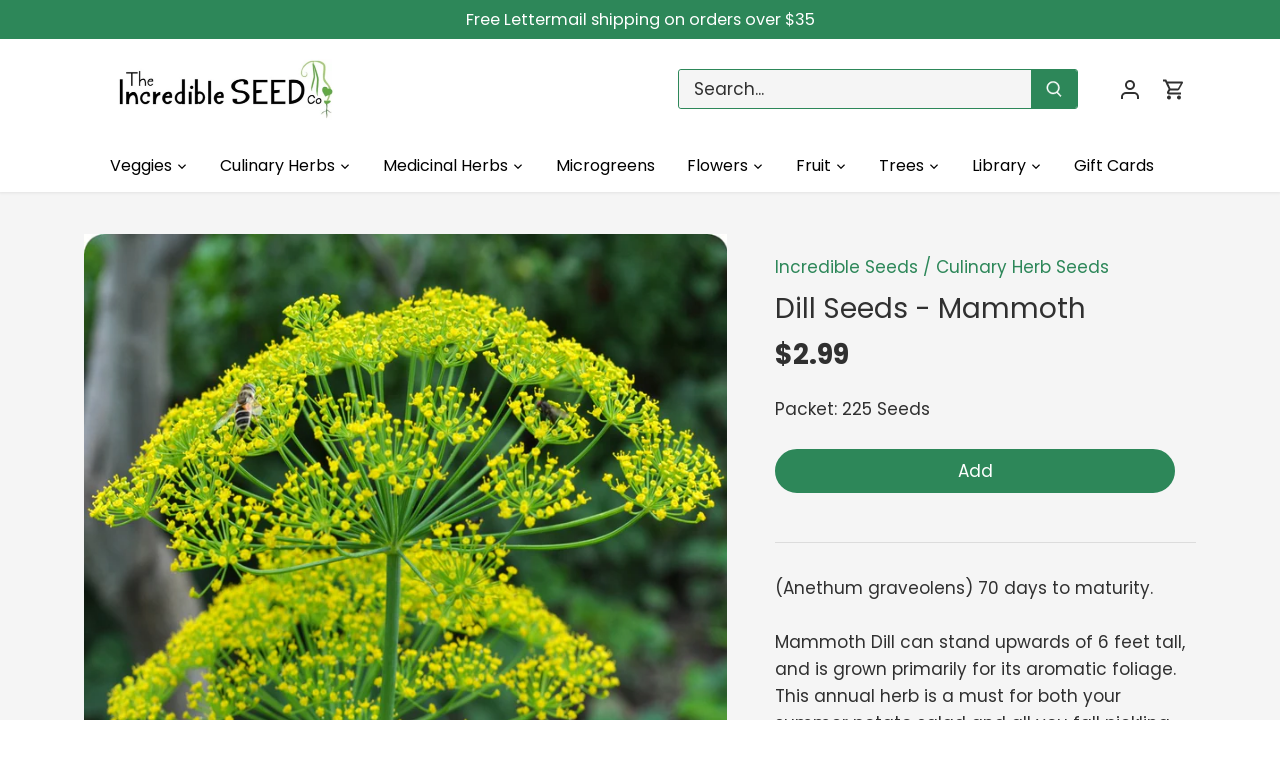

--- FILE ---
content_type: text/html; charset=utf-8
request_url: https://www.incredibleseeds.ca/products/dill-seeds-mammoth
body_size: 34244
content:
<!doctype html>
<html class="no-js" lang="en">
<head>
  <!-- Canopy 5.1.1 -->

  <meta charset="utf-8" />
<meta name="viewport" content="width=device-width,initial-scale=1.0" />
<meta http-equiv="X-UA-Compatible" content="IE=edge">

<link rel="preconnect" href="https://cdn.shopify.com" crossorigin>
<link rel="preconnect" href="https://fonts.shopify.com" crossorigin>
<link rel="preconnect" href="https://monorail-edge.shopifysvc.com"><link rel="preload" as="font" href="//www.incredibleseeds.ca/cdn/fonts/poppins/poppins_n4.0ba78fa5af9b0e1a374041b3ceaadf0a43b41362.woff2" type="font/woff2" crossorigin><link rel="preload" as="font" href="//www.incredibleseeds.ca/cdn/fonts/poppins/poppins_n4.0ba78fa5af9b0e1a374041b3ceaadf0a43b41362.woff2" type="font/woff2" crossorigin><link rel="preload" as="font" href="//www.incredibleseeds.ca/cdn/fonts/poppins/poppins_n7.56758dcf284489feb014a026f3727f2f20a54626.woff2" type="font/woff2" crossorigin><link rel="preload" as="font" href="//www.incredibleseeds.ca/cdn/fonts/poppins/poppins_n7.56758dcf284489feb014a026f3727f2f20a54626.woff2" type="font/woff2" crossorigin><link rel="preload" href="//www.incredibleseeds.ca/cdn/shop/t/26/assets/vendor.min.js?v=137803223016851922661703251131" as="script">
<link rel="preload" href="//www.incredibleseeds.ca/cdn/shop/t/26/assets/theme.js?v=102756645768366188701703251131" as="script"><link rel="canonical" href="https://www.incredibleseeds.ca/products/dill-seeds-mammoth" /><link rel="icon" href="//www.incredibleseeds.ca/cdn/shop/files/SQUARE_LOGO.png?crop=center&height=48&v=1764266528&width=48" type="image/png"><meta name="description" content="(Anethum graveolens) 70 days to maturity.Mammoth Dill can stand upwards of 6 feet tall, and is grown primarily for its aromatic foliage. This annual herb is a must for both your summer potato salad and all you fall pickling needs. Mammoth Dill will probably need a little support as it reaches its maximum height, so be ">

  <meta name="theme-color" content="#2d8759">

  <title>
    Dill Seeds – Mammoth – Heirloom Untreated NON-GMO From Canada &ndash; The Incredible Seed Company Ltd
  </title>

  <meta property="og:site_name" content="The Incredible Seed Company Ltd">
<meta property="og:url" content="https://www.incredibleseeds.ca/products/dill-seeds-mammoth">
<meta property="og:title" content="Dill Seeds – Mammoth – Heirloom Untreated NON-GMO From Canada">
<meta property="og:type" content="product">
<meta property="og:description" content="(Anethum graveolens) 70 days to maturity.Mammoth Dill can stand upwards of 6 feet tall, and is grown primarily for its aromatic foliage. This annual herb is a must for both your summer potato salad and all you fall pickling needs. Mammoth Dill will probably need a little support as it reaches its maximum height, so be "><meta property="og:image" content="http://www.incredibleseeds.ca/cdn/shop/products/MammothDill_1200x1200.jpg?v=1672576369">
  <meta property="og:image:secure_url" content="https://www.incredibleseeds.ca/cdn/shop/products/MammothDill_1200x1200.jpg?v=1672576369">
  <meta property="og:image:width" content="1256">
  <meta property="og:image:height" content="1256"><meta property="og:price:amount" content="2.99">
  <meta property="og:price:currency" content="CAD"><meta name="twitter:card" content="summary_large_image">
<meta name="twitter:title" content="Dill Seeds – Mammoth – Heirloom Untreated NON-GMO From Canada">
<meta name="twitter:description" content="(Anethum graveolens) 70 days to maturity.Mammoth Dill can stand upwards of 6 feet tall, and is grown primarily for its aromatic foliage. This annual herb is a must for both your summer potato salad and all you fall pickling needs. Mammoth Dill will probably need a little support as it reaches its maximum height, so be ">

<style>
    @font-face {
  font-family: Poppins;
  font-weight: 400;
  font-style: normal;
  font-display: fallback;
  src: url("//www.incredibleseeds.ca/cdn/fonts/poppins/poppins_n4.0ba78fa5af9b0e1a374041b3ceaadf0a43b41362.woff2") format("woff2"),
       url("//www.incredibleseeds.ca/cdn/fonts/poppins/poppins_n4.214741a72ff2596839fc9760ee7a770386cf16ca.woff") format("woff");
}

    @font-face {
  font-family: Poppins;
  font-weight: 700;
  font-style: normal;
  font-display: fallback;
  src: url("//www.incredibleseeds.ca/cdn/fonts/poppins/poppins_n7.56758dcf284489feb014a026f3727f2f20a54626.woff2") format("woff2"),
       url("//www.incredibleseeds.ca/cdn/fonts/poppins/poppins_n7.f34f55d9b3d3205d2cd6f64955ff4b36f0cfd8da.woff") format("woff");
}

    @font-face {
  font-family: Poppins;
  font-weight: 500;
  font-style: normal;
  font-display: fallback;
  src: url("//www.incredibleseeds.ca/cdn/fonts/poppins/poppins_n5.ad5b4b72b59a00358afc706450c864c3c8323842.woff2") format("woff2"),
       url("//www.incredibleseeds.ca/cdn/fonts/poppins/poppins_n5.33757fdf985af2d24b32fcd84c9a09224d4b2c39.woff") format("woff");
}

    @font-face {
  font-family: Poppins;
  font-weight: 400;
  font-style: italic;
  font-display: fallback;
  src: url("//www.incredibleseeds.ca/cdn/fonts/poppins/poppins_i4.846ad1e22474f856bd6b81ba4585a60799a9f5d2.woff2") format("woff2"),
       url("//www.incredibleseeds.ca/cdn/fonts/poppins/poppins_i4.56b43284e8b52fc64c1fd271f289a39e8477e9ec.woff") format("woff");
}

    @font-face {
  font-family: Poppins;
  font-weight: 700;
  font-style: italic;
  font-display: fallback;
  src: url("//www.incredibleseeds.ca/cdn/fonts/poppins/poppins_i7.42fd71da11e9d101e1e6c7932199f925f9eea42d.woff2") format("woff2"),
       url("//www.incredibleseeds.ca/cdn/fonts/poppins/poppins_i7.ec8499dbd7616004e21155106d13837fff4cf556.woff") format("woff");
}

    @font-face {
  font-family: Poppins;
  font-weight: 700;
  font-style: normal;
  font-display: fallback;
  src: url("//www.incredibleseeds.ca/cdn/fonts/poppins/poppins_n7.56758dcf284489feb014a026f3727f2f20a54626.woff2") format("woff2"),
       url("//www.incredibleseeds.ca/cdn/fonts/poppins/poppins_n7.f34f55d9b3d3205d2cd6f64955ff4b36f0cfd8da.woff") format("woff");
}

    @font-face {
  font-family: Poppins;
  font-weight: 700;
  font-style: normal;
  font-display: fallback;
  src: url("//www.incredibleseeds.ca/cdn/fonts/poppins/poppins_n7.56758dcf284489feb014a026f3727f2f20a54626.woff2") format("woff2"),
       url("//www.incredibleseeds.ca/cdn/fonts/poppins/poppins_n7.f34f55d9b3d3205d2cd6f64955ff4b36f0cfd8da.woff") format("woff");
}

    @font-face {
  font-family: Poppins;
  font-weight: 400;
  font-style: normal;
  font-display: fallback;
  src: url("//www.incredibleseeds.ca/cdn/fonts/poppins/poppins_n4.0ba78fa5af9b0e1a374041b3ceaadf0a43b41362.woff2") format("woff2"),
       url("//www.incredibleseeds.ca/cdn/fonts/poppins/poppins_n4.214741a72ff2596839fc9760ee7a770386cf16ca.woff") format("woff");
}

    @font-face {
  font-family: Poppins;
  font-weight: 600;
  font-style: normal;
  font-display: fallback;
  src: url("//www.incredibleseeds.ca/cdn/fonts/poppins/poppins_n6.aa29d4918bc243723d56b59572e18228ed0786f6.woff2") format("woff2"),
       url("//www.incredibleseeds.ca/cdn/fonts/poppins/poppins_n6.5f815d845fe073750885d5b7e619ee00e8111208.woff") format("woff");
}

  </style>

  <link href="//www.incredibleseeds.ca/cdn/shop/t/26/assets/styles.css?v=131646341209170763341703303610" rel="stylesheet" type="text/css" media="all" />

  <script>
    document.documentElement.className = document.documentElement.className.replace('no-js', 'js');
    window.theme = window.theme || {};
    
    theme.money_format_with_code_preference = "${{amount}}";
    
    theme.money_format = "${{amount}}";
    theme.customerIsLoggedIn = false;

    
      theme.shippingCalcMoneyFormat = "${{amount}}";
    

    theme.strings = {
      previous: "Previous",
      next: "Next",
      close: "Close",
      addressError: "Error looking up that address",
      addressNoResults: "No results for that address",
      addressQueryLimit: "You have exceeded the Google API usage limit. Consider upgrading to a \u003ca href=\"https:\/\/developers.google.com\/maps\/premium\/usage-limits\"\u003ePremium Plan\u003c\/a\u003e.",
      authError: "There was a problem authenticating your Google Maps API Key.",
      shippingCalcSubmitButton: "Calculate shipping",
      shippingCalcSubmitButtonDisabled: "Calculating...",
      infiniteScrollCollectionLoading: "Loading more items...",
      infiniteScrollCollectionFinishedMsg : "No more items",
      infiniteScrollBlogLoading: "Loading more articles...",
      infiniteScrollBlogFinishedMsg : "No more articles",
      blogsShowTags: "Show tags",
      priceNonExistent: "Unavailable",
      buttonDefault: "Add",
      buttonNoStock: "Out of stock",
      buttonNoVariant: "Unavailable",
      unitPriceSeparator: " \/ ",
      onlyXLeft: "[[ quantity ]] in stock",
      productAddingToCart: "Adding",
      productAddedToCart: "Added",
      quickbuyAdded: "Added to cart",
      cartSummary: "View cart",
      cartContinue: "Continue shopping",
      colorBoxPrevious: "Previous",
      colorBoxNext: "Next",
      colorBoxClose: "Close",
      imageSlider: "Image slider",
      confirmEmptyCart: "Are you sure you want to empty your cart?",
      inYourCart: "In your cart",
      removeFromCart: "Remove from cart",
      clearAll: "Clear all",
      layout_live_search_see_all: "See all results",
      general_quick_search_pages: "Pages",
      general_quick_search_no_results: "Sorry, we couldn\u0026#39;t find any results",
      products_labels_sold_out: "Sold Out",
      products_labels_sale: "Sale",
      maximumQuantity: "You can only have [quantity] in your cart",
      fullDetails: "Full details",
      cartConfirmRemove: "Are you sure you want to remove this item?"
    };

    theme.routes = {
      root_url: '/',
      account_url: '/account',
      account_login_url: '/account/login',
      account_logout_url: '/account/logout',
      account_recover_url: '/account/recover',
      account_register_url: '/account/register',
      account_addresses_url: '/account/addresses',
      collections_url: '/collections',
      all_products_collection_url: '/collections/all',
      search_url: '/search',
      cart_url: '/cart',
      cart_add_url: '/cart/add',
      cart_change_url: '/cart/change',
      cart_clear_url: '/cart/clear'
    };

    theme.scripts = {
      masonry: "\/\/www.incredibleseeds.ca\/cdn\/shop\/t\/26\/assets\/masonry.v3.2.2.min.js?v=35330930116813290231703251131",
      jqueryInfiniteScroll: "\/\/www.incredibleseeds.ca\/cdn\/shop\/t\/26\/assets\/jquery.infinitescroll.2.1.0.min.js?v=12654699346475808781703251131",
      underscore: "\/\/cdnjs.cloudflare.com\/ajax\/libs\/underscore.js\/1.6.0\/underscore-min.js",
      shopifyCommon: "\/\/www.incredibleseeds.ca\/cdn\/shopifycloud\/storefront\/assets\/themes_support\/shopify_common-5f594365.js",
      jqueryCart: "\/\/www.incredibleseeds.ca\/cdn\/shop\/t\/26\/assets\/shipping-calculator.v1.0.min.js?v=54722302898366399871703251131"
    };

    theme.settings = {
      cartType: "drawer-standard",
      openCartDrawerOnMob: false,
      quickBuyType: "in-page",
      superscriptDecimals: false,
      currencyCodeEnabled: false
    }
  </script><script>window.performance && window.performance.mark && window.performance.mark('shopify.content_for_header.start');</script><meta id="shopify-digital-wallet" name="shopify-digital-wallet" content="/19048475/digital_wallets/dialog">
<meta name="shopify-checkout-api-token" content="40980e8fae8db0919f535556a9f22f5b">
<meta id="in-context-paypal-metadata" data-shop-id="19048475" data-venmo-supported="false" data-environment="production" data-locale="en_US" data-paypal-v4="true" data-currency="CAD">
<link rel="alternate" type="application/json+oembed" href="https://www.incredibleseeds.ca/products/dill-seeds-mammoth.oembed">
<script async="async" src="/checkouts/internal/preloads.js?locale=en-CA"></script>
<link rel="preconnect" href="https://shop.app" crossorigin="anonymous">
<script async="async" src="https://shop.app/checkouts/internal/preloads.js?locale=en-CA&shop_id=19048475" crossorigin="anonymous"></script>
<script id="apple-pay-shop-capabilities" type="application/json">{"shopId":19048475,"countryCode":"CA","currencyCode":"CAD","merchantCapabilities":["supports3DS"],"merchantId":"gid:\/\/shopify\/Shop\/19048475","merchantName":"The Incredible Seed Company Ltd","requiredBillingContactFields":["postalAddress","email"],"requiredShippingContactFields":["postalAddress","email"],"shippingType":"shipping","supportedNetworks":["visa","masterCard","amex","discover","interac","jcb"],"total":{"type":"pending","label":"The Incredible Seed Company Ltd","amount":"1.00"},"shopifyPaymentsEnabled":true,"supportsSubscriptions":true}</script>
<script id="shopify-features" type="application/json">{"accessToken":"40980e8fae8db0919f535556a9f22f5b","betas":["rich-media-storefront-analytics"],"domain":"www.incredibleseeds.ca","predictiveSearch":true,"shopId":19048475,"locale":"en"}</script>
<script>var Shopify = Shopify || {};
Shopify.shop = "the-incredible-seed-company.myshopify.com";
Shopify.locale = "en";
Shopify.currency = {"active":"CAD","rate":"1.0"};
Shopify.country = "CA";
Shopify.theme = {"name":"LIVE-Canopy-22-Dec-2023 ","id":138773233904,"schema_name":"Canopy","schema_version":"5.1.1","theme_store_id":732,"role":"main"};
Shopify.theme.handle = "null";
Shopify.theme.style = {"id":null,"handle":null};
Shopify.cdnHost = "www.incredibleseeds.ca/cdn";
Shopify.routes = Shopify.routes || {};
Shopify.routes.root = "/";</script>
<script type="module">!function(o){(o.Shopify=o.Shopify||{}).modules=!0}(window);</script>
<script>!function(o){function n(){var o=[];function n(){o.push(Array.prototype.slice.apply(arguments))}return n.q=o,n}var t=o.Shopify=o.Shopify||{};t.loadFeatures=n(),t.autoloadFeatures=n()}(window);</script>
<script>
  window.ShopifyPay = window.ShopifyPay || {};
  window.ShopifyPay.apiHost = "shop.app\/pay";
  window.ShopifyPay.redirectState = null;
</script>
<script id="shop-js-analytics" type="application/json">{"pageType":"product"}</script>
<script defer="defer" async type="module" src="//www.incredibleseeds.ca/cdn/shopifycloud/shop-js/modules/v2/client.init-shop-cart-sync_C5BV16lS.en.esm.js"></script>
<script defer="defer" async type="module" src="//www.incredibleseeds.ca/cdn/shopifycloud/shop-js/modules/v2/chunk.common_CygWptCX.esm.js"></script>
<script type="module">
  await import("//www.incredibleseeds.ca/cdn/shopifycloud/shop-js/modules/v2/client.init-shop-cart-sync_C5BV16lS.en.esm.js");
await import("//www.incredibleseeds.ca/cdn/shopifycloud/shop-js/modules/v2/chunk.common_CygWptCX.esm.js");

  window.Shopify.SignInWithShop?.initShopCartSync?.({"fedCMEnabled":true,"windoidEnabled":true});

</script>
<script>
  window.Shopify = window.Shopify || {};
  if (!window.Shopify.featureAssets) window.Shopify.featureAssets = {};
  window.Shopify.featureAssets['shop-js'] = {"shop-cart-sync":["modules/v2/client.shop-cart-sync_ZFArdW7E.en.esm.js","modules/v2/chunk.common_CygWptCX.esm.js"],"init-fed-cm":["modules/v2/client.init-fed-cm_CmiC4vf6.en.esm.js","modules/v2/chunk.common_CygWptCX.esm.js"],"shop-button":["modules/v2/client.shop-button_tlx5R9nI.en.esm.js","modules/v2/chunk.common_CygWptCX.esm.js"],"shop-cash-offers":["modules/v2/client.shop-cash-offers_DOA2yAJr.en.esm.js","modules/v2/chunk.common_CygWptCX.esm.js","modules/v2/chunk.modal_D71HUcav.esm.js"],"init-windoid":["modules/v2/client.init-windoid_sURxWdc1.en.esm.js","modules/v2/chunk.common_CygWptCX.esm.js"],"shop-toast-manager":["modules/v2/client.shop-toast-manager_ClPi3nE9.en.esm.js","modules/v2/chunk.common_CygWptCX.esm.js"],"init-shop-email-lookup-coordinator":["modules/v2/client.init-shop-email-lookup-coordinator_B8hsDcYM.en.esm.js","modules/v2/chunk.common_CygWptCX.esm.js"],"init-shop-cart-sync":["modules/v2/client.init-shop-cart-sync_C5BV16lS.en.esm.js","modules/v2/chunk.common_CygWptCX.esm.js"],"avatar":["modules/v2/client.avatar_BTnouDA3.en.esm.js"],"pay-button":["modules/v2/client.pay-button_FdsNuTd3.en.esm.js","modules/v2/chunk.common_CygWptCX.esm.js"],"init-customer-accounts":["modules/v2/client.init-customer-accounts_DxDtT_ad.en.esm.js","modules/v2/client.shop-login-button_C5VAVYt1.en.esm.js","modules/v2/chunk.common_CygWptCX.esm.js","modules/v2/chunk.modal_D71HUcav.esm.js"],"init-shop-for-new-customer-accounts":["modules/v2/client.init-shop-for-new-customer-accounts_ChsxoAhi.en.esm.js","modules/v2/client.shop-login-button_C5VAVYt1.en.esm.js","modules/v2/chunk.common_CygWptCX.esm.js","modules/v2/chunk.modal_D71HUcav.esm.js"],"shop-login-button":["modules/v2/client.shop-login-button_C5VAVYt1.en.esm.js","modules/v2/chunk.common_CygWptCX.esm.js","modules/v2/chunk.modal_D71HUcav.esm.js"],"init-customer-accounts-sign-up":["modules/v2/client.init-customer-accounts-sign-up_CPSyQ0Tj.en.esm.js","modules/v2/client.shop-login-button_C5VAVYt1.en.esm.js","modules/v2/chunk.common_CygWptCX.esm.js","modules/v2/chunk.modal_D71HUcav.esm.js"],"shop-follow-button":["modules/v2/client.shop-follow-button_Cva4Ekp9.en.esm.js","modules/v2/chunk.common_CygWptCX.esm.js","modules/v2/chunk.modal_D71HUcav.esm.js"],"checkout-modal":["modules/v2/client.checkout-modal_BPM8l0SH.en.esm.js","modules/v2/chunk.common_CygWptCX.esm.js","modules/v2/chunk.modal_D71HUcav.esm.js"],"lead-capture":["modules/v2/client.lead-capture_Bi8yE_yS.en.esm.js","modules/v2/chunk.common_CygWptCX.esm.js","modules/v2/chunk.modal_D71HUcav.esm.js"],"shop-login":["modules/v2/client.shop-login_D6lNrXab.en.esm.js","modules/v2/chunk.common_CygWptCX.esm.js","modules/v2/chunk.modal_D71HUcav.esm.js"],"payment-terms":["modules/v2/client.payment-terms_CZxnsJam.en.esm.js","modules/v2/chunk.common_CygWptCX.esm.js","modules/v2/chunk.modal_D71HUcav.esm.js"]};
</script>
<script>(function() {
  var isLoaded = false;
  function asyncLoad() {
    if (isLoaded) return;
    isLoaded = true;
    var urls = ["https:\/\/chimpstatic.com\/mcjs-connected\/js\/users\/9009094e765bc608fe53543c4\/b9bab3968800c7cd1f3384589.js?shop=the-incredible-seed-company.myshopify.com","\/\/searchserverapi.com\/widgets\/shopify\/init.js?a=2h5P4q1T8r\u0026shop=the-incredible-seed-company.myshopify.com"];
    for (var i = 0; i < urls.length; i++) {
      var s = document.createElement('script');
      s.type = 'text/javascript';
      s.async = true;
      s.src = urls[i];
      var x = document.getElementsByTagName('script')[0];
      x.parentNode.insertBefore(s, x);
    }
  };
  if(window.attachEvent) {
    window.attachEvent('onload', asyncLoad);
  } else {
    window.addEventListener('load', asyncLoad, false);
  }
})();</script>
<script id="__st">var __st={"a":19048475,"offset":-14400,"reqid":"b1f98d20-cee2-489d-82dd-4e0a40e5ccc6-1768701183","pageurl":"www.incredibleseeds.ca\/products\/dill-seeds-mammoth","u":"11d39340dccb","p":"product","rtyp":"product","rid":8517912523};</script>
<script>window.ShopifyPaypalV4VisibilityTracking = true;</script>
<script id="captcha-bootstrap">!function(){'use strict';const t='contact',e='account',n='new_comment',o=[[t,t],['blogs',n],['comments',n],[t,'customer']],c=[[e,'customer_login'],[e,'guest_login'],[e,'recover_customer_password'],[e,'create_customer']],r=t=>t.map((([t,e])=>`form[action*='/${t}']:not([data-nocaptcha='true']) input[name='form_type'][value='${e}']`)).join(','),a=t=>()=>t?[...document.querySelectorAll(t)].map((t=>t.form)):[];function s(){const t=[...o],e=r(t);return a(e)}const i='password',u='form_key',d=['recaptcha-v3-token','g-recaptcha-response','h-captcha-response',i],f=()=>{try{return window.sessionStorage}catch{return}},m='__shopify_v',_=t=>t.elements[u];function p(t,e,n=!1){try{const o=window.sessionStorage,c=JSON.parse(o.getItem(e)),{data:r}=function(t){const{data:e,action:n}=t;return t[m]||n?{data:e,action:n}:{data:t,action:n}}(c);for(const[e,n]of Object.entries(r))t.elements[e]&&(t.elements[e].value=n);n&&o.removeItem(e)}catch(o){console.error('form repopulation failed',{error:o})}}const l='form_type',E='cptcha';function T(t){t.dataset[E]=!0}const w=window,h=w.document,L='Shopify',v='ce_forms',y='captcha';let A=!1;((t,e)=>{const n=(g='f06e6c50-85a8-45c8-87d0-21a2b65856fe',I='https://cdn.shopify.com/shopifycloud/storefront-forms-hcaptcha/ce_storefront_forms_captcha_hcaptcha.v1.5.2.iife.js',D={infoText:'Protected by hCaptcha',privacyText:'Privacy',termsText:'Terms'},(t,e,n)=>{const o=w[L][v],c=o.bindForm;if(c)return c(t,g,e,D).then(n);var r;o.q.push([[t,g,e,D],n]),r=I,A||(h.body.append(Object.assign(h.createElement('script'),{id:'captcha-provider',async:!0,src:r})),A=!0)});var g,I,D;w[L]=w[L]||{},w[L][v]=w[L][v]||{},w[L][v].q=[],w[L][y]=w[L][y]||{},w[L][y].protect=function(t,e){n(t,void 0,e),T(t)},Object.freeze(w[L][y]),function(t,e,n,w,h,L){const[v,y,A,g]=function(t,e,n){const i=e?o:[],u=t?c:[],d=[...i,...u],f=r(d),m=r(i),_=r(d.filter((([t,e])=>n.includes(e))));return[a(f),a(m),a(_),s()]}(w,h,L),I=t=>{const e=t.target;return e instanceof HTMLFormElement?e:e&&e.form},D=t=>v().includes(t);t.addEventListener('submit',(t=>{const e=I(t);if(!e)return;const n=D(e)&&!e.dataset.hcaptchaBound&&!e.dataset.recaptchaBound,o=_(e),c=g().includes(e)&&(!o||!o.value);(n||c)&&t.preventDefault(),c&&!n&&(function(t){try{if(!f())return;!function(t){const e=f();if(!e)return;const n=_(t);if(!n)return;const o=n.value;o&&e.removeItem(o)}(t);const e=Array.from(Array(32),(()=>Math.random().toString(36)[2])).join('');!function(t,e){_(t)||t.append(Object.assign(document.createElement('input'),{type:'hidden',name:u})),t.elements[u].value=e}(t,e),function(t,e){const n=f();if(!n)return;const o=[...t.querySelectorAll(`input[type='${i}']`)].map((({name:t})=>t)),c=[...d,...o],r={};for(const[a,s]of new FormData(t).entries())c.includes(a)||(r[a]=s);n.setItem(e,JSON.stringify({[m]:1,action:t.action,data:r}))}(t,e)}catch(e){console.error('failed to persist form',e)}}(e),e.submit())}));const S=(t,e)=>{t&&!t.dataset[E]&&(n(t,e.some((e=>e===t))),T(t))};for(const o of['focusin','change'])t.addEventListener(o,(t=>{const e=I(t);D(e)&&S(e,y())}));const B=e.get('form_key'),M=e.get(l),P=B&&M;t.addEventListener('DOMContentLoaded',(()=>{const t=y();if(P)for(const e of t)e.elements[l].value===M&&p(e,B);[...new Set([...A(),...v().filter((t=>'true'===t.dataset.shopifyCaptcha))])].forEach((e=>S(e,t)))}))}(h,new URLSearchParams(w.location.search),n,t,e,['guest_login'])})(!1,!0)}();</script>
<script integrity="sha256-4kQ18oKyAcykRKYeNunJcIwy7WH5gtpwJnB7kiuLZ1E=" data-source-attribution="shopify.loadfeatures" defer="defer" src="//www.incredibleseeds.ca/cdn/shopifycloud/storefront/assets/storefront/load_feature-a0a9edcb.js" crossorigin="anonymous"></script>
<script crossorigin="anonymous" defer="defer" src="//www.incredibleseeds.ca/cdn/shopifycloud/storefront/assets/shopify_pay/storefront-65b4c6d7.js?v=20250812"></script>
<script data-source-attribution="shopify.dynamic_checkout.dynamic.init">var Shopify=Shopify||{};Shopify.PaymentButton=Shopify.PaymentButton||{isStorefrontPortableWallets:!0,init:function(){window.Shopify.PaymentButton.init=function(){};var t=document.createElement("script");t.src="https://www.incredibleseeds.ca/cdn/shopifycloud/portable-wallets/latest/portable-wallets.en.js",t.type="module",document.head.appendChild(t)}};
</script>
<script data-source-attribution="shopify.dynamic_checkout.buyer_consent">
  function portableWalletsHideBuyerConsent(e){var t=document.getElementById("shopify-buyer-consent"),n=document.getElementById("shopify-subscription-policy-button");t&&n&&(t.classList.add("hidden"),t.setAttribute("aria-hidden","true"),n.removeEventListener("click",e))}function portableWalletsShowBuyerConsent(e){var t=document.getElementById("shopify-buyer-consent"),n=document.getElementById("shopify-subscription-policy-button");t&&n&&(t.classList.remove("hidden"),t.removeAttribute("aria-hidden"),n.addEventListener("click",e))}window.Shopify?.PaymentButton&&(window.Shopify.PaymentButton.hideBuyerConsent=portableWalletsHideBuyerConsent,window.Shopify.PaymentButton.showBuyerConsent=portableWalletsShowBuyerConsent);
</script>
<script data-source-attribution="shopify.dynamic_checkout.cart.bootstrap">document.addEventListener("DOMContentLoaded",(function(){function t(){return document.querySelector("shopify-accelerated-checkout-cart, shopify-accelerated-checkout")}if(t())Shopify.PaymentButton.init();else{new MutationObserver((function(e,n){t()&&(Shopify.PaymentButton.init(),n.disconnect())})).observe(document.body,{childList:!0,subtree:!0})}}));
</script>
<link id="shopify-accelerated-checkout-styles" rel="stylesheet" media="screen" href="https://www.incredibleseeds.ca/cdn/shopifycloud/portable-wallets/latest/accelerated-checkout-backwards-compat.css" crossorigin="anonymous">
<style id="shopify-accelerated-checkout-cart">
        #shopify-buyer-consent {
  margin-top: 1em;
  display: inline-block;
  width: 100%;
}

#shopify-buyer-consent.hidden {
  display: none;
}

#shopify-subscription-policy-button {
  background: none;
  border: none;
  padding: 0;
  text-decoration: underline;
  font-size: inherit;
  cursor: pointer;
}

#shopify-subscription-policy-button::before {
  box-shadow: none;
}

      </style>

<script>window.performance && window.performance.mark && window.performance.mark('shopify.content_for_header.end');</script>
<!-- BEGIN app block: shopify://apps/pandectes-gdpr/blocks/banner/58c0baa2-6cc1-480c-9ea6-38d6d559556a -->
  
    
      <!-- TCF is active, scripts are loaded above -->
      
      <script>
        
        window.addEventListener('DOMContentLoaded', function(){
          const script = document.createElement('script');
          
            script.src = "https://cdn.shopify.com/extensions/019bcaca-2a7e-799d-b8a2-db0246deb318/gdpr-226/assets/pandectes-core.js";
          
          script.defer = true;
          document.body.appendChild(script);
        })
      </script>
    
  


<!-- END app block --><!-- BEGIN app block: shopify://apps/smart-seo/blocks/smartseo/7b0a6064-ca2e-4392-9a1d-8c43c942357b --><meta name="smart-seo-integrated" content="true" /><!-- metatagsSavedToSEOFields: false --><!-- BEGIN app snippet: smartseo.custom.schemas.jsonld --><!-- END app snippet --><!-- BEGIN app snippet: smartseo.product.metatags --><!-- product_seo_template_metafield:  --><title>Dill Seeds - Mammoth - Heirloom Untreated NON-GMO From Canada</title>
<meta name="description" content="Culinary Herb Seeds | (Anethum graveolens) 70 days to maturity.Mammoth Dill can stand upwards of 6 feet tall, and is grown primarily for its aromatic foliage. This annual herb is a must for both your summer potato salad and all you fall pickling needs. Mammoth Dill will probably need a little sup..." />
<meta name="smartseo-timestamp" content="16717486303779695" /><!-- END app snippet --><!-- BEGIN app snippet: smartseo.product.jsonld -->


<!--JSON-LD data generated by Smart SEO-->
<script type="application/ld+json">
    {
        "@context": "https://schema.org/",
        "@type":"Product",
        "productId": "83275851",
        "gtin8": "83275851",
        "url": "https://www.incredibleseeds.ca/products/dill-seeds-mammoth",
        "name": "Dill Seeds - Mammoth",
        "image": "https://www.incredibleseeds.ca/cdn/shop/products/MammothDill.jpg?v=1672576369",
        "description": "(Anethum graveolens) 70 days to maturity.Mammoth Dill can stand upwards of 6 feet tall, and is grown primarily for its aromatic foliage. This annual herb is a must for both your summer potato salad and all you fall pickling needs. Mammoth Dill will probably need a little support as it reaches its...",
        "brand": {
            "@type": "Brand",
            "name": "Incredible Seeds"
        },
        "mpn": "83275851",
        "weight": "4g","offers": [
                    {
                        "@type": "Offer",
                        "gtin8": "83275851",
                        "priceCurrency": "CAD",
                        "price": "2.99",
                        "priceValidUntil": "2026-04-17",
                        "availability": "https://schema.org/InStock",
                        "itemCondition": "https://schema.org/NewCondition",
                        "sku": "H Dill - Mammoth",
                        "name": "225 Seeds",
                        "url": "https://www.incredibleseeds.ca/products/dill-seeds-mammoth?variant=44419208544496",
                        "seller": {
    "@context": "https://schema.org",
    "@type": "Organization",
    "name": "The Incredible Seed Company Ltd",
    "description": "The Incredible Seed Company invites you to create a garden that is delicious, nutritious and beautiful.  Join us today and grow your own incredible garden."}
                    }
        ]}
</script><!-- END app snippet --><!-- BEGIN app snippet: smartseo.breadcrumbs.jsonld --><!--JSON-LD data generated by Smart SEO-->
<script type="application/ld+json">
    {
        "@context": "https://schema.org",
        "@type": "BreadcrumbList",
        "itemListElement": [
            {
                "@type": "ListItem",
                "position": 1,
                "item": {
                    "@type": "Website",
                    "@id": "https://www.incredibleseeds.ca",
                    "name": "Home"
                }
            },
            {
                "@type": "ListItem",
                "position": 2,
                "item": {
                    "@type": "WebPage",
                    "@id": "https://www.incredibleseeds.ca/products/dill-seeds-mammoth",
                    "name": "Dill Seeds - Mammoth"
                }
            }
        ]
    }
</script><!-- END app snippet --><!-- END app block --><!-- BEGIN app block: shopify://apps/searchanise-search-filter/blocks/app-embed/d8f24ada-02b1-458a-bbeb-5bf16d5c921e -->
<!-- END app block --><script src="https://cdn.shopify.com/extensions/62e34f13-f8bb-404b-a7f6-57a5058a9a3d/sc-back-in-stock-15/assets/sc-bis-index.js" type="text/javascript" defer="defer"></script>
<script src="https://cdn.shopify.com/extensions/019ade25-628d-72a3-afdc-4bdfaf6cce07/searchanise-shopify-cli-14/assets/disable-app.js" type="text/javascript" defer="defer"></script>
<link href="https://monorail-edge.shopifysvc.com" rel="dns-prefetch">
<script>(function(){if ("sendBeacon" in navigator && "performance" in window) {try {var session_token_from_headers = performance.getEntriesByType('navigation')[0].serverTiming.find(x => x.name == '_s').description;} catch {var session_token_from_headers = undefined;}var session_cookie_matches = document.cookie.match(/_shopify_s=([^;]*)/);var session_token_from_cookie = session_cookie_matches && session_cookie_matches.length === 2 ? session_cookie_matches[1] : "";var session_token = session_token_from_headers || session_token_from_cookie || "";function handle_abandonment_event(e) {var entries = performance.getEntries().filter(function(entry) {return /monorail-edge.shopifysvc.com/.test(entry.name);});if (!window.abandonment_tracked && entries.length === 0) {window.abandonment_tracked = true;var currentMs = Date.now();var navigation_start = performance.timing.navigationStart;var payload = {shop_id: 19048475,url: window.location.href,navigation_start,duration: currentMs - navigation_start,session_token,page_type: "product"};window.navigator.sendBeacon("https://monorail-edge.shopifysvc.com/v1/produce", JSON.stringify({schema_id: "online_store_buyer_site_abandonment/1.1",payload: payload,metadata: {event_created_at_ms: currentMs,event_sent_at_ms: currentMs}}));}}window.addEventListener('pagehide', handle_abandonment_event);}}());</script>
<script id="web-pixels-manager-setup">(function e(e,d,r,n,o){if(void 0===o&&(o={}),!Boolean(null===(a=null===(i=window.Shopify)||void 0===i?void 0:i.analytics)||void 0===a?void 0:a.replayQueue)){var i,a;window.Shopify=window.Shopify||{};var t=window.Shopify;t.analytics=t.analytics||{};var s=t.analytics;s.replayQueue=[],s.publish=function(e,d,r){return s.replayQueue.push([e,d,r]),!0};try{self.performance.mark("wpm:start")}catch(e){}var l=function(){var e={modern:/Edge?\/(1{2}[4-9]|1[2-9]\d|[2-9]\d{2}|\d{4,})\.\d+(\.\d+|)|Firefox\/(1{2}[4-9]|1[2-9]\d|[2-9]\d{2}|\d{4,})\.\d+(\.\d+|)|Chrom(ium|e)\/(9{2}|\d{3,})\.\d+(\.\d+|)|(Maci|X1{2}).+ Version\/(15\.\d+|(1[6-9]|[2-9]\d|\d{3,})\.\d+)([,.]\d+|)( \(\w+\)|)( Mobile\/\w+|) Safari\/|Chrome.+OPR\/(9{2}|\d{3,})\.\d+\.\d+|(CPU[ +]OS|iPhone[ +]OS|CPU[ +]iPhone|CPU IPhone OS|CPU iPad OS)[ +]+(15[._]\d+|(1[6-9]|[2-9]\d|\d{3,})[._]\d+)([._]\d+|)|Android:?[ /-](13[3-9]|1[4-9]\d|[2-9]\d{2}|\d{4,})(\.\d+|)(\.\d+|)|Android.+Firefox\/(13[5-9]|1[4-9]\d|[2-9]\d{2}|\d{4,})\.\d+(\.\d+|)|Android.+Chrom(ium|e)\/(13[3-9]|1[4-9]\d|[2-9]\d{2}|\d{4,})\.\d+(\.\d+|)|SamsungBrowser\/([2-9]\d|\d{3,})\.\d+/,legacy:/Edge?\/(1[6-9]|[2-9]\d|\d{3,})\.\d+(\.\d+|)|Firefox\/(5[4-9]|[6-9]\d|\d{3,})\.\d+(\.\d+|)|Chrom(ium|e)\/(5[1-9]|[6-9]\d|\d{3,})\.\d+(\.\d+|)([\d.]+$|.*Safari\/(?![\d.]+ Edge\/[\d.]+$))|(Maci|X1{2}).+ Version\/(10\.\d+|(1[1-9]|[2-9]\d|\d{3,})\.\d+)([,.]\d+|)( \(\w+\)|)( Mobile\/\w+|) Safari\/|Chrome.+OPR\/(3[89]|[4-9]\d|\d{3,})\.\d+\.\d+|(CPU[ +]OS|iPhone[ +]OS|CPU[ +]iPhone|CPU IPhone OS|CPU iPad OS)[ +]+(10[._]\d+|(1[1-9]|[2-9]\d|\d{3,})[._]\d+)([._]\d+|)|Android:?[ /-](13[3-9]|1[4-9]\d|[2-9]\d{2}|\d{4,})(\.\d+|)(\.\d+|)|Mobile Safari.+OPR\/([89]\d|\d{3,})\.\d+\.\d+|Android.+Firefox\/(13[5-9]|1[4-9]\d|[2-9]\d{2}|\d{4,})\.\d+(\.\d+|)|Android.+Chrom(ium|e)\/(13[3-9]|1[4-9]\d|[2-9]\d{2}|\d{4,})\.\d+(\.\d+|)|Android.+(UC? ?Browser|UCWEB|U3)[ /]?(15\.([5-9]|\d{2,})|(1[6-9]|[2-9]\d|\d{3,})\.\d+)\.\d+|SamsungBrowser\/(5\.\d+|([6-9]|\d{2,})\.\d+)|Android.+MQ{2}Browser\/(14(\.(9|\d{2,})|)|(1[5-9]|[2-9]\d|\d{3,})(\.\d+|))(\.\d+|)|K[Aa][Ii]OS\/(3\.\d+|([4-9]|\d{2,})\.\d+)(\.\d+|)/},d=e.modern,r=e.legacy,n=navigator.userAgent;return n.match(d)?"modern":n.match(r)?"legacy":"unknown"}(),u="modern"===l?"modern":"legacy",c=(null!=n?n:{modern:"",legacy:""})[u],f=function(e){return[e.baseUrl,"/wpm","/b",e.hashVersion,"modern"===e.buildTarget?"m":"l",".js"].join("")}({baseUrl:d,hashVersion:r,buildTarget:u}),m=function(e){var d=e.version,r=e.bundleTarget,n=e.surface,o=e.pageUrl,i=e.monorailEndpoint;return{emit:function(e){var a=e.status,t=e.errorMsg,s=(new Date).getTime(),l=JSON.stringify({metadata:{event_sent_at_ms:s},events:[{schema_id:"web_pixels_manager_load/3.1",payload:{version:d,bundle_target:r,page_url:o,status:a,surface:n,error_msg:t},metadata:{event_created_at_ms:s}}]});if(!i)return console&&console.warn&&console.warn("[Web Pixels Manager] No Monorail endpoint provided, skipping logging."),!1;try{return self.navigator.sendBeacon.bind(self.navigator)(i,l)}catch(e){}var u=new XMLHttpRequest;try{return u.open("POST",i,!0),u.setRequestHeader("Content-Type","text/plain"),u.send(l),!0}catch(e){return console&&console.warn&&console.warn("[Web Pixels Manager] Got an unhandled error while logging to Monorail."),!1}}}}({version:r,bundleTarget:l,surface:e.surface,pageUrl:self.location.href,monorailEndpoint:e.monorailEndpoint});try{o.browserTarget=l,function(e){var d=e.src,r=e.async,n=void 0===r||r,o=e.onload,i=e.onerror,a=e.sri,t=e.scriptDataAttributes,s=void 0===t?{}:t,l=document.createElement("script"),u=document.querySelector("head"),c=document.querySelector("body");if(l.async=n,l.src=d,a&&(l.integrity=a,l.crossOrigin="anonymous"),s)for(var f in s)if(Object.prototype.hasOwnProperty.call(s,f))try{l.dataset[f]=s[f]}catch(e){}if(o&&l.addEventListener("load",o),i&&l.addEventListener("error",i),u)u.appendChild(l);else{if(!c)throw new Error("Did not find a head or body element to append the script");c.appendChild(l)}}({src:f,async:!0,onload:function(){if(!function(){var e,d;return Boolean(null===(d=null===(e=window.Shopify)||void 0===e?void 0:e.analytics)||void 0===d?void 0:d.initialized)}()){var d=window.webPixelsManager.init(e)||void 0;if(d){var r=window.Shopify.analytics;r.replayQueue.forEach((function(e){var r=e[0],n=e[1],o=e[2];d.publishCustomEvent(r,n,o)})),r.replayQueue=[],r.publish=d.publishCustomEvent,r.visitor=d.visitor,r.initialized=!0}}},onerror:function(){return m.emit({status:"failed",errorMsg:"".concat(f," has failed to load")})},sri:function(e){var d=/^sha384-[A-Za-z0-9+/=]+$/;return"string"==typeof e&&d.test(e)}(c)?c:"",scriptDataAttributes:o}),m.emit({status:"loading"})}catch(e){m.emit({status:"failed",errorMsg:(null==e?void 0:e.message)||"Unknown error"})}}})({shopId: 19048475,storefrontBaseUrl: "https://www.incredibleseeds.ca",extensionsBaseUrl: "https://extensions.shopifycdn.com/cdn/shopifycloud/web-pixels-manager",monorailEndpoint: "https://monorail-edge.shopifysvc.com/unstable/produce_batch",surface: "storefront-renderer",enabledBetaFlags: ["2dca8a86"],webPixelsConfigList: [{"id":"77627632","eventPayloadVersion":"v1","runtimeContext":"LAX","scriptVersion":"1","type":"CUSTOM","privacyPurposes":["ANALYTICS"],"name":"Google Analytics tag (migrated)"},{"id":"shopify-app-pixel","configuration":"{}","eventPayloadVersion":"v1","runtimeContext":"STRICT","scriptVersion":"0450","apiClientId":"shopify-pixel","type":"APP","privacyPurposes":["ANALYTICS","MARKETING"]},{"id":"shopify-custom-pixel","eventPayloadVersion":"v1","runtimeContext":"LAX","scriptVersion":"0450","apiClientId":"shopify-pixel","type":"CUSTOM","privacyPurposes":["ANALYTICS","MARKETING"]}],isMerchantRequest: false,initData: {"shop":{"name":"The Incredible Seed Company Ltd","paymentSettings":{"currencyCode":"CAD"},"myshopifyDomain":"the-incredible-seed-company.myshopify.com","countryCode":"CA","storefrontUrl":"https:\/\/www.incredibleseeds.ca"},"customer":null,"cart":null,"checkout":null,"productVariants":[{"price":{"amount":2.99,"currencyCode":"CAD"},"product":{"title":"Dill Seeds - Mammoth","vendor":"Incredible Seeds","id":"8517912523","untranslatedTitle":"Dill Seeds - Mammoth","url":"\/products\/dill-seeds-mammoth","type":"Culinary Herb Seeds"},"id":"44419208544496","image":{"src":"\/\/www.incredibleseeds.ca\/cdn\/shop\/products\/MammothDill.jpg?v=1672576369"},"sku":"H Dill - Mammoth","title":"225 Seeds","untranslatedTitle":"225 Seeds"}],"purchasingCompany":null},},"https://www.incredibleseeds.ca/cdn","fcfee988w5aeb613cpc8e4bc33m6693e112",{"modern":"","legacy":""},{"shopId":"19048475","storefrontBaseUrl":"https:\/\/www.incredibleseeds.ca","extensionBaseUrl":"https:\/\/extensions.shopifycdn.com\/cdn\/shopifycloud\/web-pixels-manager","surface":"storefront-renderer","enabledBetaFlags":"[\"2dca8a86\"]","isMerchantRequest":"false","hashVersion":"fcfee988w5aeb613cpc8e4bc33m6693e112","publish":"custom","events":"[[\"page_viewed\",{}],[\"product_viewed\",{\"productVariant\":{\"price\":{\"amount\":2.99,\"currencyCode\":\"CAD\"},\"product\":{\"title\":\"Dill Seeds - Mammoth\",\"vendor\":\"Incredible Seeds\",\"id\":\"8517912523\",\"untranslatedTitle\":\"Dill Seeds - Mammoth\",\"url\":\"\/products\/dill-seeds-mammoth\",\"type\":\"Culinary Herb Seeds\"},\"id\":\"44419208544496\",\"image\":{\"src\":\"\/\/www.incredibleseeds.ca\/cdn\/shop\/products\/MammothDill.jpg?v=1672576369\"},\"sku\":\"H Dill - Mammoth\",\"title\":\"225 Seeds\",\"untranslatedTitle\":\"225 Seeds\"}}]]"});</script><script>
  window.ShopifyAnalytics = window.ShopifyAnalytics || {};
  window.ShopifyAnalytics.meta = window.ShopifyAnalytics.meta || {};
  window.ShopifyAnalytics.meta.currency = 'CAD';
  var meta = {"product":{"id":8517912523,"gid":"gid:\/\/shopify\/Product\/8517912523","vendor":"Incredible Seeds","type":"Culinary Herb Seeds","handle":"dill-seeds-mammoth","variants":[{"id":44419208544496,"price":299,"name":"Dill Seeds - Mammoth - 225 Seeds","public_title":"225 Seeds","sku":"H Dill - Mammoth"}],"remote":false},"page":{"pageType":"product","resourceType":"product","resourceId":8517912523,"requestId":"b1f98d20-cee2-489d-82dd-4e0a40e5ccc6-1768701183"}};
  for (var attr in meta) {
    window.ShopifyAnalytics.meta[attr] = meta[attr];
  }
</script>
<script class="analytics">
  (function () {
    var customDocumentWrite = function(content) {
      var jquery = null;

      if (window.jQuery) {
        jquery = window.jQuery;
      } else if (window.Checkout && window.Checkout.$) {
        jquery = window.Checkout.$;
      }

      if (jquery) {
        jquery('body').append(content);
      }
    };

    var hasLoggedConversion = function(token) {
      if (token) {
        return document.cookie.indexOf('loggedConversion=' + token) !== -1;
      }
      return false;
    }

    var setCookieIfConversion = function(token) {
      if (token) {
        var twoMonthsFromNow = new Date(Date.now());
        twoMonthsFromNow.setMonth(twoMonthsFromNow.getMonth() + 2);

        document.cookie = 'loggedConversion=' + token + '; expires=' + twoMonthsFromNow;
      }
    }

    var trekkie = window.ShopifyAnalytics.lib = window.trekkie = window.trekkie || [];
    if (trekkie.integrations) {
      return;
    }
    trekkie.methods = [
      'identify',
      'page',
      'ready',
      'track',
      'trackForm',
      'trackLink'
    ];
    trekkie.factory = function(method) {
      return function() {
        var args = Array.prototype.slice.call(arguments);
        args.unshift(method);
        trekkie.push(args);
        return trekkie;
      };
    };
    for (var i = 0; i < trekkie.methods.length; i++) {
      var key = trekkie.methods[i];
      trekkie[key] = trekkie.factory(key);
    }
    trekkie.load = function(config) {
      trekkie.config = config || {};
      trekkie.config.initialDocumentCookie = document.cookie;
      var first = document.getElementsByTagName('script')[0];
      var script = document.createElement('script');
      script.type = 'text/javascript';
      script.onerror = function(e) {
        var scriptFallback = document.createElement('script');
        scriptFallback.type = 'text/javascript';
        scriptFallback.onerror = function(error) {
                var Monorail = {
      produce: function produce(monorailDomain, schemaId, payload) {
        var currentMs = new Date().getTime();
        var event = {
          schema_id: schemaId,
          payload: payload,
          metadata: {
            event_created_at_ms: currentMs,
            event_sent_at_ms: currentMs
          }
        };
        return Monorail.sendRequest("https://" + monorailDomain + "/v1/produce", JSON.stringify(event));
      },
      sendRequest: function sendRequest(endpointUrl, payload) {
        // Try the sendBeacon API
        if (window && window.navigator && typeof window.navigator.sendBeacon === 'function' && typeof window.Blob === 'function' && !Monorail.isIos12()) {
          var blobData = new window.Blob([payload], {
            type: 'text/plain'
          });

          if (window.navigator.sendBeacon(endpointUrl, blobData)) {
            return true;
          } // sendBeacon was not successful

        } // XHR beacon

        var xhr = new XMLHttpRequest();

        try {
          xhr.open('POST', endpointUrl);
          xhr.setRequestHeader('Content-Type', 'text/plain');
          xhr.send(payload);
        } catch (e) {
          console.log(e);
        }

        return false;
      },
      isIos12: function isIos12() {
        return window.navigator.userAgent.lastIndexOf('iPhone; CPU iPhone OS 12_') !== -1 || window.navigator.userAgent.lastIndexOf('iPad; CPU OS 12_') !== -1;
      }
    };
    Monorail.produce('monorail-edge.shopifysvc.com',
      'trekkie_storefront_load_errors/1.1',
      {shop_id: 19048475,
      theme_id: 138773233904,
      app_name: "storefront",
      context_url: window.location.href,
      source_url: "//www.incredibleseeds.ca/cdn/s/trekkie.storefront.cd680fe47e6c39ca5d5df5f0a32d569bc48c0f27.min.js"});

        };
        scriptFallback.async = true;
        scriptFallback.src = '//www.incredibleseeds.ca/cdn/s/trekkie.storefront.cd680fe47e6c39ca5d5df5f0a32d569bc48c0f27.min.js';
        first.parentNode.insertBefore(scriptFallback, first);
      };
      script.async = true;
      script.src = '//www.incredibleseeds.ca/cdn/s/trekkie.storefront.cd680fe47e6c39ca5d5df5f0a32d569bc48c0f27.min.js';
      first.parentNode.insertBefore(script, first);
    };
    trekkie.load(
      {"Trekkie":{"appName":"storefront","development":false,"defaultAttributes":{"shopId":19048475,"isMerchantRequest":null,"themeId":138773233904,"themeCityHash":"10610084772566649798","contentLanguage":"en","currency":"CAD","eventMetadataId":"2ec04c20-2575-4841-9d0b-fa9920724566"},"isServerSideCookieWritingEnabled":true,"monorailRegion":"shop_domain","enabledBetaFlags":["65f19447"]},"Session Attribution":{},"S2S":{"facebookCapiEnabled":false,"source":"trekkie-storefront-renderer","apiClientId":580111}}
    );

    var loaded = false;
    trekkie.ready(function() {
      if (loaded) return;
      loaded = true;

      window.ShopifyAnalytics.lib = window.trekkie;

      var originalDocumentWrite = document.write;
      document.write = customDocumentWrite;
      try { window.ShopifyAnalytics.merchantGoogleAnalytics.call(this); } catch(error) {};
      document.write = originalDocumentWrite;

      window.ShopifyAnalytics.lib.page(null,{"pageType":"product","resourceType":"product","resourceId":8517912523,"requestId":"b1f98d20-cee2-489d-82dd-4e0a40e5ccc6-1768701183","shopifyEmitted":true});

      var match = window.location.pathname.match(/checkouts\/(.+)\/(thank_you|post_purchase)/)
      var token = match? match[1]: undefined;
      if (!hasLoggedConversion(token)) {
        setCookieIfConversion(token);
        window.ShopifyAnalytics.lib.track("Viewed Product",{"currency":"CAD","variantId":44419208544496,"productId":8517912523,"productGid":"gid:\/\/shopify\/Product\/8517912523","name":"Dill Seeds - Mammoth - 225 Seeds","price":"2.99","sku":"H Dill - Mammoth","brand":"Incredible Seeds","variant":"225 Seeds","category":"Culinary Herb Seeds","nonInteraction":true,"remote":false},undefined,undefined,{"shopifyEmitted":true});
      window.ShopifyAnalytics.lib.track("monorail:\/\/trekkie_storefront_viewed_product\/1.1",{"currency":"CAD","variantId":44419208544496,"productId":8517912523,"productGid":"gid:\/\/shopify\/Product\/8517912523","name":"Dill Seeds - Mammoth - 225 Seeds","price":"2.99","sku":"H Dill - Mammoth","brand":"Incredible Seeds","variant":"225 Seeds","category":"Culinary Herb Seeds","nonInteraction":true,"remote":false,"referer":"https:\/\/www.incredibleseeds.ca\/products\/dill-seeds-mammoth"});
      }
    });


        var eventsListenerScript = document.createElement('script');
        eventsListenerScript.async = true;
        eventsListenerScript.src = "//www.incredibleseeds.ca/cdn/shopifycloud/storefront/assets/shop_events_listener-3da45d37.js";
        document.getElementsByTagName('head')[0].appendChild(eventsListenerScript);

})();</script>
  <script>
  if (!window.ga || (window.ga && typeof window.ga !== 'function')) {
    window.ga = function ga() {
      (window.ga.q = window.ga.q || []).push(arguments);
      if (window.Shopify && window.Shopify.analytics && typeof window.Shopify.analytics.publish === 'function') {
        window.Shopify.analytics.publish("ga_stub_called", {}, {sendTo: "google_osp_migration"});
      }
      console.error("Shopify's Google Analytics stub called with:", Array.from(arguments), "\nSee https://help.shopify.com/manual/promoting-marketing/pixels/pixel-migration#google for more information.");
    };
    if (window.Shopify && window.Shopify.analytics && typeof window.Shopify.analytics.publish === 'function') {
      window.Shopify.analytics.publish("ga_stub_initialized", {}, {sendTo: "google_osp_migration"});
    }
  }
</script>
<script
  defer
  src="https://www.incredibleseeds.ca/cdn/shopifycloud/perf-kit/shopify-perf-kit-3.0.4.min.js"
  data-application="storefront-renderer"
  data-shop-id="19048475"
  data-render-region="gcp-us-central1"
  data-page-type="product"
  data-theme-instance-id="138773233904"
  data-theme-name="Canopy"
  data-theme-version="5.1.1"
  data-monorail-region="shop_domain"
  data-resource-timing-sampling-rate="10"
  data-shs="true"
  data-shs-beacon="true"
  data-shs-export-with-fetch="true"
  data-shs-logs-sample-rate="1"
  data-shs-beacon-endpoint="https://www.incredibleseeds.ca/api/collect"
></script>
</head><body class="template-product  "
      data-cc-animate-timeout="80">


  <script>
    document.body.classList.add("cc-animate-enabled");
  </script>


<a class="skip-link visually-hidden" href="#content">Skip to content</a>

<div id="shopify-section-cart-drawer" class="shopify-section">
<div data-section-type="cart-drawer"><div id="cart-summary" class="cart-summary cart-summary--empty cart-summary--drawer-standard ">
    <div class="cart-summary__inner" aria-live="polite">
      <a class="cart-summary__close toggle-cart-summary" href="#">
        <svg fill="#000000" height="24" viewBox="0 0 24 24" width="24" xmlns="http://www.w3.org/2000/svg">
  <title>Left</title>
  <path d="M15.41 16.09l-4.58-4.59 4.58-4.59L14 5.5l-6 6 6 6z"/><path d="M0-.5h24v24H0z" fill="none"/>
</svg>
        <span class="beside-svg">Continue shopping</span>
      </a>

      <div class="cart-summary__header cart-summary__section">
        <h5 class="cart-summary__title">Your Order</h5>
        
      </div>

      
        <div class="cart-summary__empty">
          <div class="cart-summary__section">
            <p>You have no items in your cart</p>
          </div>
        </div>
      

      

      
    </div>
    <script type="application/json" id="LimitedCartJson">
      {
        "items": []
      }
    </script>
  </div><!-- /#cart-summary -->
</div>



</div>

<div id="page-wrap">
  <div id="page-wrap-inner">
    <a id="page-overlay" href="#" aria-controls="mobile-nav" aria-label="Close navigation"></a>

    <div id="page-wrap-content">
      <div id="shopify-section-announcement-bar" class="shopify-section section-announcement-bar"><div class="announcement-bar " data-cc-animate data-section-type="announcement-bar">
				<div class="container">
					<div class="announcement-bar__inner">
<div class="announcement-bar__spacer desktop-only"></div><div class="announcement-bar__text"><a href="/pages/shipping" class="announcement-bar__text__inner">Free Lettermail shipping on orders over $35</a></div><div class="localization localization--header announcement-bar__spacer">
								<form method="post" action="/localization" id="localization_form_header" accept-charset="UTF-8" class="selectors-form" enctype="multipart/form-data"><input type="hidden" name="form_type" value="localization" /><input type="hidden" name="utf8" value="✓" /><input type="hidden" name="_method" value="put" /><input type="hidden" name="return_to" value="/products/dill-seeds-mammoth" /></form>
							</div></div>
				</div>
			</div>
</div>
      <div id="shopify-section-header" class="shopify-section section-header"><style data-shopify>.logo img {
		width: 150px;
  }

  @media (min-width: 768px) {
		.logo img {
				width: 250px;
		}
  }.section-header {
			 position: -webkit-sticky;
			 position: sticky;
			 top: 0;
		}</style>
  

  

  <div class="header-container" data-section-type="header" itemscope itemtype="http://schema.org/Organization" data-cc-animate data-is-sticky="true"><div class="page-header layout-left using-compact-mobile-logo">
      <div class="toolbar-container">
        <div class="container">
          <div id="toolbar" class="toolbar cf
        	toolbar--two-cols-xs
					toolbar--two-cols
			    ">

            <div class="toolbar-left 
						">
              <div class="mobile-toolbar">
                <a class="toggle-mob-nav" href="#" aria-controls="mobile-nav" aria-label="Open navigation">
                  <span></span>
                  <span></span>
                  <span></span>
                </a>
              </div><div class="toolbar-logo">
                    
    <div class="logo align-left">
      <meta itemprop="name" content="The Incredible Seed Company Ltd">
      
        
        <a href="/" itemprop="url">
          <img src="//www.incredibleseeds.ca/cdn/shop/files/Long_LOGO_f9ca9125-9a43-4370-b29f-72f084a16cd6_500x.jpg?v=1700593054"
							 width="2000"
							 height="482"
               
               alt="" itemprop="logo"/>

          
        </a>
      
    </div>
  
                  </div>
            </div>

            

            <div class="toolbar-right ">
              
                <div class="toolbar-links">
                  
<div class="main-search
			
			"

         data-live-search="true"
         data-live-search-price="true"
         data-live-search-vendor="false"
         data-live-search-meta="true"
         data-show-sold-out-label="true"
         data-show-sale-label="true">

      <div class="main-search__container ">
        <form class="main-search__form" action="/search" method="get" autocomplete="off">
          <input type="hidden" name="type" value="product,article,page" />
          <input type="hidden" name="options[prefix]" value="last" />
          <input class="main-search__input" type="text" name="q" autocomplete="off" value="" placeholder="Search..." aria-label="Search Store" />
					
          <button type="submit" aria-label="Submit"><svg width="19px" height="21px" viewBox="0 0 19 21" version="1.1" xmlns="http://www.w3.org/2000/svg" xmlns:xlink="http://www.w3.org/1999/xlink">
  <g stroke="currentColor" stroke-width="0.5">
    <g transform="translate(0.000000, 0.472222)">
      <path d="M14.3977778,14.0103889 L19,19.0422222 L17.8135556,20.0555556 L13.224,15.0385 C11.8019062,16.0671405 10.0908414,16.619514 8.33572222,16.6165556 C3.73244444,16.6165556 0,12.8967778 0,8.30722222 C0,3.71766667 3.73244444,0 8.33572222,0 C12.939,0 16.6714444,3.71977778 16.6714444,8.30722222 C16.6739657,10.4296993 15.859848,12.4717967 14.3977778,14.0103889 Z M8.33572222,15.0585556 C12.0766111,15.0585556 15.1081667,12.0365 15.1081667,8.30827778 C15.1081667,4.58005556 12.0766111,1.558 8.33572222,1.558 C4.59483333,1.558 1.56327778,4.58005556 1.56327778,8.30827778 C1.56327778,12.0365 4.59483333,15.0585556 8.33572222,15.0585556 Z"></path>
    </g>
  </g>
</svg>
</button>
        </form>

        <div class="main_search__popup">
          <div class="main-search__results"></div>
          <div class="main-search__footer-buttons">
            <div class="all-results-container"></div>
            <a class="main-search__results-close-link btn alt outline" href="#">
              Close
            </a>
          </div>
        </div>
      </div>
    </div>
  
                </div>
              

              <div class="toolbar-icons">
                
                

                
                  <div class="hidden-search-container hidden-search-container--mob-only">
                    <a href="/search" data-show-search-form class="toolbar-search mobile-only toolbar-search--input_desktop" aria-label="Search">
                      <svg width="19px" height="21px" viewBox="0 0 19 21" version="1.1" xmlns="http://www.w3.org/2000/svg" xmlns:xlink="http://www.w3.org/1999/xlink">
  <g stroke="currentColor" stroke-width="0.5">
    <g transform="translate(0.000000, 0.472222)">
      <path d="M14.3977778,14.0103889 L19,19.0422222 L17.8135556,20.0555556 L13.224,15.0385 C11.8019062,16.0671405 10.0908414,16.619514 8.33572222,16.6165556 C3.73244444,16.6165556 0,12.8967778 0,8.30722222 C0,3.71766667 3.73244444,0 8.33572222,0 C12.939,0 16.6714444,3.71977778 16.6714444,8.30722222 C16.6739657,10.4296993 15.859848,12.4717967 14.3977778,14.0103889 Z M8.33572222,15.0585556 C12.0766111,15.0585556 15.1081667,12.0365 15.1081667,8.30827778 C15.1081667,4.58005556 12.0766111,1.558 8.33572222,1.558 C4.59483333,1.558 1.56327778,4.58005556 1.56327778,8.30827778 C1.56327778,12.0365 4.59483333,15.0585556 8.33572222,15.0585556 Z"></path>
    </g>
  </g>
</svg>

                    </a>
                    
<div class="main-search
			
			"

         data-live-search="true"
         data-live-search-price="true"
         data-live-search-vendor="false"
         data-live-search-meta="true"
         data-show-sold-out-label="true"
         data-show-sale-label="true">

      <div class="main-search__container ">
        <form class="main-search__form" action="/search" method="get" autocomplete="off">
          <input type="hidden" name="type" value="product,article,page" />
          <input type="hidden" name="options[prefix]" value="last" />
          <input class="main-search__input" type="text" name="q" autocomplete="off" value="" placeholder="Search..." aria-label="Search Store" />
					
          <button type="submit" aria-label="Submit"><svg width="19px" height="21px" viewBox="0 0 19 21" version="1.1" xmlns="http://www.w3.org/2000/svg" xmlns:xlink="http://www.w3.org/1999/xlink">
  <g stroke="currentColor" stroke-width="0.5">
    <g transform="translate(0.000000, 0.472222)">
      <path d="M14.3977778,14.0103889 L19,19.0422222 L17.8135556,20.0555556 L13.224,15.0385 C11.8019062,16.0671405 10.0908414,16.619514 8.33572222,16.6165556 C3.73244444,16.6165556 0,12.8967778 0,8.30722222 C0,3.71766667 3.73244444,0 8.33572222,0 C12.939,0 16.6714444,3.71977778 16.6714444,8.30722222 C16.6739657,10.4296993 15.859848,12.4717967 14.3977778,14.0103889 Z M8.33572222,15.0585556 C12.0766111,15.0585556 15.1081667,12.0365 15.1081667,8.30827778 C15.1081667,4.58005556 12.0766111,1.558 8.33572222,1.558 C4.59483333,1.558 1.56327778,4.58005556 1.56327778,8.30827778 C1.56327778,12.0365 4.59483333,15.0585556 8.33572222,15.0585556 Z"></path>
    </g>
  </g>
</svg>
</button>
        </form>

        <div class="main_search__popup">
          <div class="main-search__results"></div>
          <div class="main-search__footer-buttons">
            <div class="all-results-container"></div>
            <a class="main-search__results-close-link btn alt outline" href="#">
              Close
            </a>
          </div>
        </div>
      </div>
    </div>
  
                  </div>
                

                
                  <a href="/account" class="toolbar-account" aria-label="Account">
                    <svg aria-hidden="true" focusable="false" viewBox="0 0 24 24">
  <path d="M20 21v-2a4 4 0 0 0-4-4H8a4 4 0 0 0-4 4v2"/>
  <circle cx="12" cy="7" r="4"/>
</svg>

                  </a>
                

                <span class="toolbar-cart">
								<a class="current-cart toggle-cart-summary"
                   href="/cart" title="Go to cart">
									
									<span class="current-cart-icon current-cart-icon--cart">
										
                      <svg xmlns="http://www.w3.org/2000/svg" xmlns:xlink="http://www.w3.org/1999/xlink" version="1.1" width="24" height="24"
     viewBox="0 0 24 24">
  <path d="M17,18A2,2 0 0,1 19,20A2,2 0 0,1 17,22C15.89,22 15,21.1 15,20C15,18.89 15.89,18 17,18M1,2H4.27L5.21,4H20A1,1 0 0,1 21,5C21,5.17 20.95,5.34 20.88,5.5L17.3,11.97C16.96,12.58 16.3,13 15.55,13H8.1L7.2,14.63L7.17,14.75A0.25,0.25 0 0,0 7.42,15H19V17H7C5.89,17 5,16.1 5,15C5,14.65 5.09,14.32 5.24,14.04L6.6,11.59L3,4H1V2M7,18A2,2 0 0,1 9,20A2,2 0 0,1 7,22C5.89,22 5,21.1 5,20C5,18.89 5.89,18 7,18M16,11L18.78,6H6.14L8.5,11H16Z"/>
</svg>

                    

                    
									</span>
								</a>
							</span>
              </div>
            </div>
          </div>

          
        </div>
      </div>

      <div class="container nav-container">
        <div class="logo-nav ">
          

          
            
<nav class="main-nav cf desktop align-center"
     data-col-limit="9"
     aria-label="Primary navigation"><ul>
    
<li class="nav-item first dropdown drop-norm">

        <a class="nav-item-link" href="/collections/seeds" aria-haspopup="true" aria-expanded="false">
          <span class="nav-item-link-title">Veggies</span>
          <svg fill="#000000" height="24" viewBox="0 0 24 24" width="24" xmlns="http://www.w3.org/2000/svg">
    <path d="M7.41 7.84L12 12.42l4.59-4.58L18 9.25l-6 6-6-6z"/>
    <path d="M0-.75h24v24H0z" fill="none"/>
</svg>
        </a>

        

          

          <div class="sub-nav">
            <div class="sub-nav-inner">
              <ul class="sub-nav-list">
                

                <li class="sub-nav-item">
                  <a class="sub-nav-item-link" href="/collections/2026-new-vegetables" data-img="//www.incredibleseeds.ca/cdn/shop/files/VBeanPole-Arikara3_400x.jpg?v=1766082181" >
                    <span class="sub-nav-item-link-title">2026 NEW Vegetables!</span>
                    
                  </a>

                  
                </li>

                

                <li class="sub-nav-item">
                  <a class="sub-nav-item-link" href="/collections/seeds" data-img="//www.incredibleseeds.ca/cdn/shop/collections/Vegetables_Main_Image_400x.jpg?v=1704750256" >
                    <span class="sub-nav-item-link-title">All Veggies</span>
                    
                  </a>

                  
                </li>

                

                <li class="sub-nav-item">
                  <a class="sub-nav-item-link" href="/collections/collections" data-img="//www.incredibleseeds.ca/cdn/shop/collections/Cold_Hardy_Fruit_Trees_400x.jpg?v=1576016038" >
                    <span class="sub-nav-item-link-title">Collections</span>
                    
                  </a>

                  
                </li>

                

                <li class="sub-nav-item">
                  <a class="sub-nav-item-link" href="/collections/amaranth-1" data-img="//www.incredibleseeds.ca/cdn/shop/files/FAmaranth-ElephantHead_400x.jpg?v=1735666879" >
                    <span class="sub-nav-item-link-title">Amaranth</span>
                    
                  </a>

                  
                </li>

                

                <li class="sub-nav-item">
                  <a class="sub-nav-item-link" href="/collections/artichokes" data-img="//www.incredibleseeds.ca/cdn/shop/products/HeirloomArtichokeSeeds_400x.jpg?v=1675991291" >
                    <span class="sub-nav-item-link-title">Artichokes</span>
                    
                  </a>

                  
                </li>

                

                <li class="sub-nav-item">
                  <a class="sub-nav-item-link" href="/collections/asparagus" data-img="//www.incredibleseeds.ca/cdn/shop/products/Asparagus-MaryWashington_400x.jpg?v=1678824219" >
                    <span class="sub-nav-item-link-title">Asparagus</span>
                    
                  </a>

                  
                </li>

                

                <li class="sub-nav-item">
                  <a class="sub-nav-item-link" href="/collections/beans" data-img="//www.incredibleseeds.ca/cdn/shop/files/VBeanPole-Arikara3_400x.jpg?v=1766082181" >
                    <span class="sub-nav-item-link-title">Beans</span>
                    
                  </a>

                  
                </li>

                

                <li class="sub-nav-item">
                  <a class="sub-nav-item-link" href="/collections/beets" data-img="//www.incredibleseeds.ca/cdn/shop/products/BullsBloodBeets_400x.jpg?v=1599257315" >
                    <span class="sub-nav-item-link-title">Beets</span>
                    
                  </a>

                  
                </li>

                

                <li class="sub-nav-item">
                  <a class="sub-nav-item-link" href="/collections/bitter-melon" data-img="//www.incredibleseeds.ca/cdn/shop/products/BitterMelonFutoSpindle_400x.jpg?v=1672524169" >
                    <span class="sub-nav-item-link-title">Bitter Melons</span>
                    
                  </a>

                  
                </li>

                

                <li class="sub-nav-item">
                  <a class="sub-nav-item-link" href="/collections/broccoli" data-img="//www.incredibleseeds.ca/cdn/shop/products/Broccoli-DeCicco2_400x.jpg?v=1679274439" >
                    <span class="sub-nav-item-link-title">Broccoli</span>
                    
                  </a>

                  
                </li>

                

                <li class="sub-nav-item">
                  <a class="sub-nav-item-link" href="/collections/brussels-sprouts" data-img="//www.incredibleseeds.ca/cdn/shop/products/BrusselsSprout-LongIsland_400x.jpg?v=1679601869" >
                    <span class="sub-nav-item-link-title">Brussels Sprouts</span>
                    
                  </a>

                  
                </li>

                

                <li class="sub-nav-item">
                  <a class="sub-nav-item-link" href="/collections/cabbage" data-img="//www.incredibleseeds.ca/cdn/shop/products/Cabbage-ChineseAichi_400x.jpg?v=1679714266" >
                    <span class="sub-nav-item-link-title">Cabbage</span>
                    
                  </a>

                  
                </li>

                

                <li class="sub-nav-item">
                  <a class="sub-nav-item-link" href="/collections/carrots" data-img="//www.incredibleseeds.ca/cdn/shop/collections/Carrot-Tendersweet_400x.jpg?v=1546283134" >
                    <span class="sub-nav-item-link-title">Carrots</span>
                    
                  </a>

                  
                </li>

                

                <li class="sub-nav-item">
                  <a class="sub-nav-item-link" href="/collections/cauliflower" data-img="//www.incredibleseeds.ca/cdn/shop/products/Cauliflower-DiSiciliaVioletta_400x.jpg?v=1678991006" >
                    <span class="sub-nav-item-link-title">Cauliflower</span>
                    
                  </a>

                  
                </li>

                

                <li class="sub-nav-item">
                  <a class="sub-nav-item-link" href="/collections/celery" data-img="//www.incredibleseeds.ca/cdn/shop/files/VCeleriac-Brilliant_400x.jpg?v=1736360947" >
                    <span class="sub-nav-item-link-title">Celery</span>
                    
                  </a>

                  
                </li>

                

                <li class="sub-nav-item">
                  <a class="sub-nav-item-link" href="/collections/corn" data-img="//www.incredibleseeds.ca/cdn/shop/files/VCorn-CountryGentleman_400x.jpg?v=1742481097" >
                    <span class="sub-nav-item-link-title">Corn</span>
                    
                  </a>

                  
                </li>

                

                <li class="sub-nav-item">
                  <a class="sub-nav-item-link" href="/collections/cucumbers" data-img="//www.incredibleseeds.ca/cdn/shop/collections/Japanese_Climbing_Cucumber_Seeds_400x.jpg?v=1653488289" >
                    <span class="sub-nav-item-link-title">Cucumber</span>
                    
                  </a>

                  
                </li>

                

                <li class="sub-nav-item">
                  <a class="sub-nav-item-link" href="/collections/cucamelon" data-img="//www.incredibleseeds.ca/cdn/shop/products/Cucamelon_400x.jpg?v=1671461329" >
                    <span class="sub-nav-item-link-title">Cucamelons</span>
                    
                  </a>

                  
                </li>

                

                <li class="sub-nav-item">
                  <a class="sub-nav-item-link" href="/collections/eggplant" data-img="//www.incredibleseeds.ca/cdn/shop/products/Eggplant-Casper_400x.jpg?v=1672831952" >
                    <span class="sub-nav-item-link-title">Eggplant</span>
                    
                  </a>

                  
                </li>

                

                <li class="sub-nav-item">
                  <a class="sub-nav-item-link" href="/collections/endive" data-img="//www.incredibleseeds.ca/cdn/shop/files/Chicory-BelgianEndive_Witloof_400x.jpg?v=1703975669" >
                    <span class="sub-nav-item-link-title">Endive</span>
                    
                  </a>

                  
                </li>

                

                <li class="sub-nav-item">
                  <a class="sub-nav-item-link" href="/collections/gourds" data-img="//www.incredibleseeds.ca/cdn/shop/collections/Gourd_Seeds_400x.jpg?v=1653141002" >
                    <span class="sub-nav-item-link-title">Gourds</span>
                    
                  </a>

                  
                </li>

                

                <li class="sub-nav-item">
                  <a class="sub-nav-item-link" href="/collections/greens" data-img="//www.incredibleseeds.ca/cdn/shop/files/Kale-KaleCollection_400x.jpg?v=1704415017" >
                    <span class="sub-nav-item-link-title">Greens</span>
                    
                  </a>

                  
                </li>

                

                <li class="sub-nav-item">
                  <a class="sub-nav-item-link" href="/collections/greens-mixes" data-img="//www.incredibleseeds.ca/cdn/shop/files/LettuceMix_400x.jpg?v=1765471581" >
                    <span class="sub-nav-item-link-title">Greens - Mixes</span>
                    
                  </a>

                  
                </li>

                

                <li class="sub-nav-item">
                  <a class="sub-nav-item-link" href="/collections/ground-cherries" data-img="//www.incredibleseeds.ca/cdn/shop/products/Berry-GroundCherryGoldie_400x.jpg?v=1652128021" >
                    <span class="sub-nav-item-link-title">Ground Cherries</span>
                    
                  </a>

                  
                </li>

                

                <li class="sub-nav-item">
                  <a class="sub-nav-item-link" href="/collections/kale" data-img="//www.incredibleseeds.ca/cdn/shop/collections/kale_-_rainbow_lacinato_400x.jpg?v=1659191148" >
                    <span class="sub-nav-item-link-title">Kale</span>
                    
                  </a>

                  
                </li>

                

                <li class="sub-nav-item">
                  <a class="sub-nav-item-link" href="/collections/kohlrabi" data-img="//www.incredibleseeds.ca/cdn/shop/products/Kohlrabi-PurpleVienna_400x.jpg?v=1677780205" >
                    <span class="sub-nav-item-link-title">Kohlrabi</span>
                    
                  </a>

                  
                </li>

                

                <li class="sub-nav-item">
                  <a class="sub-nav-item-link" href="/collections/leeks" data-img="//www.incredibleseeds.ca/cdn/shop/products/Leek-Carenten_400x.jpg?v=1672925169" >
                    <span class="sub-nav-item-link-title">Leeks</span>
                    
                  </a>

                  
                </li>

                

                <li class="sub-nav-item">
                  <a class="sub-nav-item-link" href="/collections/lettuce" data-img="//www.incredibleseeds.ca/cdn/shop/collections/Lettuce_-_Little_Gem_400x.jpg?v=1659191097" >
                    <span class="sub-nav-item-link-title">Lettuce</span>
                    
                  </a>

                  
                </li>

                

                <li class="sub-nav-item">
                  <a class="sub-nav-item-link" href="/collections/melons" data-img="//www.incredibleseeds.ca/cdn/shop/products/BlacktailMountainWatermelon_400x.jpg?v=1641004057" >
                    <span class="sub-nav-item-link-title">Melons</span>
                    
                  </a>

                  
                </li>

                

                <li class="sub-nav-item">
                  <a class="sub-nav-item-link" href="/collections/mustards" data-img="//www.incredibleseeds.ca/cdn/shop/collections/Gai_Choy_Chinese_Mustard_400x.jpg?v=1659191296" >
                    <span class="sub-nav-item-link-title">Mustards</span>
                    
                  </a>

                  
                </li>

                

                <li class="sub-nav-item">
                  <a class="sub-nav-item-link" href="/collections/okra" data-img="//www.incredibleseeds.ca/cdn/shop/files/Okra-CajunJewelNOBUNNY_400x.jpg?v=1733932226" >
                    <span class="sub-nav-item-link-title">Okra</span>
                    
                  </a>

                  
                </li>

                

                <li class="sub-nav-item">
                  <a class="sub-nav-item-link" href="/collections/onions" data-img="//www.incredibleseeds.ca/cdn/shop/products/Onion-BorrettanaCipollini_400x.jpg?v=1679589779" >
                    <span class="sub-nav-item-link-title">Onions</span>
                    
                  </a>

                  
                </li>

                

                <li class="sub-nav-item">
                  <a class="sub-nav-item-link" href="/collections/parsnips" data-img="//www.incredibleseeds.ca/cdn/shop/products/Parsnip-HarrisModel_400x.jpg?v=1679001265" >
                    <span class="sub-nav-item-link-title">Parsnips</span>
                    
                  </a>

                  
                </li>

                

                <li class="sub-nav-item">
                  <a class="sub-nav-item-link" href="/collections/peas" data-img="//www.incredibleseeds.ca/cdn/shop/files/VPea-AmishSnap_400x.jpg?v=1741957182" >
                    <span class="sub-nav-item-link-title">Peas</span>
                    
                  </a>

                  
                </li>

                

                <li class="sub-nav-item">
                  <a class="sub-nav-item-link" href="/collections/peppers-hot" data-img="//www.incredibleseeds.ca/cdn/shop/products/Pepper-Anaheim_52e07e0b-d442-458b-9d42-6277ffa33075_400x.jpg?v=1677414295" >
                    <span class="sub-nav-item-link-title">Peppers - Hot</span>
                    
                  </a>

                  
                </li>

                

                <li class="sub-nav-item">
                  <a class="sub-nav-item-link" href="/collections/peppers-sweet" data-img="//www.incredibleseeds.ca/cdn/shop/products/Pepper-AconcaguaGiant_400x.jpg?v=1678816118" >
                    <span class="sub-nav-item-link-title">Peppers - Sweet</span>
                    
                  </a>

                  
                </li>

                

                <li class="sub-nav-item">
                  <a class="sub-nav-item-link" href="/collections/perennial-veggies" data-img="//www.incredibleseeds.ca/cdn/shop/products/Asparagus-MaryWashington_400x.jpg?v=1678824219" >
                    <span class="sub-nav-item-link-title">Perennial Veggies</span>
                    
                  </a>

                  
                </li>

                

                <li class="sub-nav-item">
                  <a class="sub-nav-item-link" href="/collections/pumpkins" data-img="//www.incredibleseeds.ca/cdn/shop/products/Pumpkin-AtlanticGiant_400x.jpg?v=1678153227" >
                    <span class="sub-nav-item-link-title">Pumpkin</span>
                    
                  </a>

                  
                </li>

                

                <li class="sub-nav-item">
                  <a class="sub-nav-item-link" href="/collections/quinoa" data-img="//www.incredibleseeds.ca/cdn/shop/files/Quinoa-CherryVanilla_400x.jpg?v=1704937626" >
                    <span class="sub-nav-item-link-title">Quinoa</span>
                    
                  </a>

                  
                </li>

                

                <li class="sub-nav-item">
                  <a class="sub-nav-item-link" href="/collections/radishes" data-img="//www.incredibleseeds.ca/cdn/shop/products/Microgreens-RadishTriton_400x.jpg?v=1678819931" >
                    <span class="sub-nav-item-link-title">Radish</span>
                    
                  </a>

                  
                </li>

                

                <li class="sub-nav-item">
                  <a class="sub-nav-item-link" href="/products/rhubarb-seeds-victoria" data-img="//www.incredibleseeds.ca/cdn/shop/files/VRhubarb-Victoria_400x.jpg?v=1741890699" >
                    <span class="sub-nav-item-link-title">Rhubarb</span>
                    
                  </a>

                  
                </li>

                

                <li class="sub-nav-item">
                  <a class="sub-nav-item-link" href="/collections/rutabaga" data-img="//www.incredibleseeds.ca/cdn/shop/products/Rutabaga-AmericanPurpleTop_400x.jpg?v=1677324316" >
                    <span class="sub-nav-item-link-title">Rutabaga</span>
                    
                  </a>

                  
                </li>

                

                <li class="sub-nav-item">
                  <a class="sub-nav-item-link" href="/collections/spinach" data-img="//www.incredibleseeds.ca/cdn/shop/files/VEgyptianSpinach_400x.jpg?v=1768593545" >
                    <span class="sub-nav-item-link-title">Spinach</span>
                    
                  </a>

                  
                </li>

                

                <li class="sub-nav-item">
                  <a class="sub-nav-item-link" href="/collections/squash" data-img="//www.incredibleseeds.ca/cdn/shop/collections/Heirloom_Squash_Seeds_400x.jpg?v=1653141134" >
                    <span class="sub-nav-item-link-title">Squash</span>
                    
                  </a>

                  
                </li>

                

                <li class="sub-nav-item">
                  <a class="sub-nav-item-link" href="/collections/swiss-chard" data-img="//www.incredibleseeds.ca/cdn/shop/collections/Swiss_Chard_-_Magenta_Sunset_400x.jpg?v=1659191364" >
                    <span class="sub-nav-item-link-title">Swiss Chard</span>
                    
                  </a>

                  
                </li>

                

                <li class="sub-nav-item">
                  <a class="sub-nav-item-link" href="/collections/tomatillos" data-img="//www.incredibleseeds.ca/cdn/shop/files/VTomatillo-DeMilpa_400x.jpg?v=1745411310" >
                    <span class="sub-nav-item-link-title">Tomatillos</span>
                    
                  </a>

                  
                </li>

                

                <li class="sub-nav-item">
                  <a class="sub-nav-item-link" href="/collections/heirloom-tomatoes" data-img="//www.incredibleseeds.ca/cdn/shop/collections/Tomatoes_Main_a9349775-febe-4e5c-823d-0aa7d2058c97_400x.jpg?v=1538487715" >
                    <span class="sub-nav-item-link-title">Tomatoes</span>
                    
                  </a>

                  
                </li>

                

                <li class="sub-nav-item">
                  <a class="sub-nav-item-link" href="/collections/tomatoes-cherry" data-img="//www.incredibleseeds.ca/cdn/shop/collections/Cherry_Tomato_Seeds_400x.jpg?v=1504104982" >
                    <span class="sub-nav-item-link-title">Tomatoes - Cherry</span>
                    
                  </a>

                  
                </li>

                

                <li class="sub-nav-item">
                  <a class="sub-nav-item-link" href="/collections/tomatoes-dwarf" data-img="//www.incredibleseeds.ca/cdn/shop/files/DwarfBeefsteak_3966_400x.jpg?v=1763128464" >
                    <span class="sub-nav-item-link-title">Tomatoes - Dwarf</span>
                    
                  </a>

                  
                </li>

                

                <li class="sub-nav-item">
                  <a class="sub-nav-item-link" href="/collections/tomatoes-paste" data-img="//www.incredibleseeds.ca/cdn/shop/collections/Paste_Tomato_Seeds_400x.jpg?v=1504104934" >
                    <span class="sub-nav-item-link-title">Tomatoes - Paste</span>
                    
                  </a>

                  
                </li>

                

                <li class="sub-nav-item">
                  <a class="sub-nav-item-link" href="/collections/turnips" data-img="//www.incredibleseeds.ca/cdn/shop/products/Rutabaga-AmericanPurpleTop_400x.jpg?v=1677324316" >
                    <span class="sub-nav-item-link-title">Turnip</span>
                    
                  </a>

                  
                </li>

                

                <li class="sub-nav-item">
                  <a class="sub-nav-item-link" href="/collections/zucchini" data-img="//www.incredibleseeds.ca/cdn/shop/collections/Zucchini_Seeds_400x.jpg?v=1653140696" >
                    <span class="sub-nav-item-link-title">Zucchini</span>
                    
                  </a>

                  
                </li>

                
              </ul></div>
          </div>
        
      </li><li class="nav-item dropdown drop-norm">

        <a class="nav-item-link" href="/collections/culinary-herbs" aria-haspopup="true" aria-expanded="false">
          <span class="nav-item-link-title">Culinary Herbs</span>
          <svg fill="#000000" height="24" viewBox="0 0 24 24" width="24" xmlns="http://www.w3.org/2000/svg">
    <path d="M7.41 7.84L12 12.42l4.59-4.58L18 9.25l-6 6-6-6z"/>
    <path d="M0-.75h24v24H0z" fill="none"/>
</svg>
        </a>

        

          

          <div class="sub-nav">
            <div class="sub-nav-inner">
              <ul class="sub-nav-list">
                

                <li class="sub-nav-item">
                  <a class="sub-nav-item-link" href="/collections/2026-new-culinary-herbs" data-img="//www.incredibleseeds.ca/cdn/shop/files/H_Basil_-_Clove_Scented_2_400x.jpg?v=1767972340" >
                    <span class="sub-nav-item-link-title">2026 NEW Culinary Herbs!</span>
                    
                  </a>

                  
                </li>

                

                <li class="sub-nav-item">
                  <a class="sub-nav-item-link" href="/collections/culinary-herbs" data-img="//www.incredibleseeds.ca/cdn/shop/collections/Culinary_Herbs_400x.jpg?v=1537817643" >
                    <span class="sub-nav-item-link-title">All Culinary</span>
                    
                  </a>

                  
                </li>

                

                <li class="sub-nav-item">
                  <a class="sub-nav-item-link" href="/collections/collections/Culinary-Herbs" data-img="//www.incredibleseeds.ca/cdn/shop/collections/Cold_Hardy_Fruit_Trees_400x.jpg?v=1576016038" >
                    <span class="sub-nav-item-link-title">Collections</span>
                    
                  </a>

                  
                </li>

                

                <li class="sub-nav-item">
                  <a class="sub-nav-item-link" href="/collections/allspice" data-img="//www.incredibleseeds.ca/cdn/shop/products/CarolinaAllspice-Calycanthusfloridus_400x.jpg?v=1678295099" >
                    <span class="sub-nav-item-link-title">Allspice</span>
                    
                  </a>

                  
                </li>

                

                <li class="sub-nav-item">
                  <a class="sub-nav-item-link" href="/collections/anise" data-img="//www.incredibleseeds.ca/cdn/shop/files/HAnise_iStock-872135660_400x.jpg?v=1730911788" >
                    <span class="sub-nav-item-link-title">Anise</span>
                    
                  </a>

                  
                </li>

                

                <li class="sub-nav-item">
                  <a class="sub-nav-item-link" href="/collections/basil" data-img="//www.incredibleseeds.ca/cdn/shop/files/HBasil-BushBasil_400x.jpg?v=1735832086" >
                    <span class="sub-nav-item-link-title">Basil</span>
                    
                  </a>

                  
                </li>

                

                <li class="sub-nav-item">
                  <a class="sub-nav-item-link" href="/collections/bay-laurel" data-img="//www.incredibleseeds.ca/cdn/shop/files/ZBayLauel2_400x.jpg?v=1724170692" >
                    <span class="sub-nav-item-link-title">Bay Laurel</span>
                    
                  </a>

                  
                </li>

                

                <li class="sub-nav-item">
                  <a class="sub-nav-item-link" href="/collections/caraway" data-img="//www.incredibleseeds.ca/cdn/shop/files/HCaraway-Arterner_400x.jpg?v=1742237032" >
                    <span class="sub-nav-item-link-title">Caraway</span>
                    
                  </a>

                  
                </li>

                

                <li class="sub-nav-item">
                  <a class="sub-nav-item-link" href="/collections/chervil" data-img="//www.incredibleseeds.ca/cdn/shop/products/Chervil-Curled_400x.jpg?v=1679677978" >
                    <span class="sub-nav-item-link-title">Chervil</span>
                    
                  </a>

                  
                </li>

                

                <li class="sub-nav-item">
                  <a class="sub-nav-item-link" href="/collections/chives" data-img="//www.incredibleseeds.ca/cdn/shop/products/Chives-Garlic-ChineseLeek_400x.jpg?v=1678999036" >
                    <span class="sub-nav-item-link-title">Chives</span>
                    
                  </a>

                  
                </li>

                

                <li class="sub-nav-item">
                  <a class="sub-nav-item-link" href="/collections/cilantro" data-img="//www.incredibleseeds.ca/cdn/shop/products/Cilantro-Calypso_400x.jpg?v=1672924642" >
                    <span class="sub-nav-item-link-title">Cilantro</span>
                    
                  </a>

                  
                </li>

                

                <li class="sub-nav-item">
                  <a class="sub-nav-item-link" href="/collections/culantro" data-img="//www.incredibleseeds.ca/cdn/shop/products/Culantro_400x.jpg?v=1678453306" >
                    <span class="sub-nav-item-link-title">Culantro</span>
                    
                  </a>

                  
                </li>

                

                <li class="sub-nav-item">
                  <a class="sub-nav-item-link" href="/collections/cumin" data-img="//www.incredibleseeds.ca/cdn/shop/files/HCumin_400x.jpg?v=1741977545" >
                    <span class="sub-nav-item-link-title">Cumin</span>
                    
                  </a>

                  
                </li>

                

                <li class="sub-nav-item">
                  <a class="sub-nav-item-link" href="/collections/dill" data-img="//www.incredibleseeds.ca/cdn/shop/products/Dill-Bouquet_400x.jpg?v=1677780840" >
                    <span class="sub-nav-item-link-title">Dill</span>
                    
                  </a>

                  
                </li>

                

                <li class="sub-nav-item">
                  <a class="sub-nav-item-link" href="/collections/fennel" data-img="//www.incredibleseeds.ca/cdn/shop/products/Fennel-Bronze_400x.jpg?v=1677260152" >
                    <span class="sub-nav-item-link-title">Fennel</span>
                    
                  </a>

                  
                </li>

                

                <li class="sub-nav-item">
                  <a class="sub-nav-item-link" href="/collections/lemongrass" data-img="//www.incredibleseeds.ca/cdn/shop/products/Lemongrass_400x.jpg?v=1671471643" >
                    <span class="sub-nav-item-link-title">Lemongrass</span>
                    
                  </a>

                  
                </li>

                

                <li class="sub-nav-item">
                  <a class="sub-nav-item-link" href="/collections/lovage" data-img="//www.incredibleseeds.ca/cdn/shop/files/Lovage_98699b4f-563f-4552-b9da-70e32aff9627_400x.jpg?v=1704504744" >
                    <span class="sub-nav-item-link-title">Lovage</span>
                    
                  </a>

                  
                </li>

                

                <li class="sub-nav-item">
                  <a class="sub-nav-item-link" href="/collections/marjoram" data-img="//www.incredibleseeds.ca/cdn/shop/products/Marjoram_400x.jpg?v=1678999393" >
                    <span class="sub-nav-item-link-title">Marjoram</span>
                    
                  </a>

                  
                </li>

                

                <li class="sub-nav-item">
                  <a class="sub-nav-item-link" href="/collections/mint" data-img="//www.incredibleseeds.ca/cdn/shop/files/HMint-Common_400x.jpg?v=1741977595" >
                    <span class="sub-nav-item-link-title">Mint</span>
                    
                  </a>

                  
                </li>

                

                <li class="sub-nav-item">
                  <a class="sub-nav-item-link" href="/collections/oregano" data-img="//www.incredibleseeds.ca/cdn/shop/products/Oregano-Greek_400x.jpg?v=1678481804" >
                    <span class="sub-nav-item-link-title">Oregano</span>
                    
                  </a>

                  
                </li>

                

                <li class="sub-nav-item">
                  <a class="sub-nav-item-link" href="/collections/parsley" data-img="//www.incredibleseeds.ca/cdn/shop/products/Parsley-DoubleCurled_400x.jpg?v=1678999707" >
                    <span class="sub-nav-item-link-title">Parsley</span>
                    
                  </a>

                  
                </li>

                

                <li class="sub-nav-item">
                  <a class="sub-nav-item-link" href="/collections/rosemary" data-img="//www.incredibleseeds.ca/cdn/shop/products/HeirloomRosemarySeeds_400x.jpg?v=1675990902" >
                    <span class="sub-nav-item-link-title">Rosemary</span>
                    
                  </a>

                  
                </li>

                

                <li class="sub-nav-item">
                  <a class="sub-nav-item-link" href="/collections/sage" data-img="//www.incredibleseeds.ca/cdn/shop/products/Sage-Broadleaf_400x.jpg?v=1678482407" >
                    <span class="sub-nav-item-link-title">Sage</span>
                    
                  </a>

                  
                </li>

                

                <li class="sub-nav-item">
                  <a class="sub-nav-item-link" href="/collections/salad-burnet" data-img="//www.incredibleseeds.ca/cdn/shop/files/Herb-SaladBurnet_400x.jpg?v=1704838069" >
                    <span class="sub-nav-item-link-title">Salad Burnet</span>
                    
                  </a>

                  
                </li>

                

                <li class="sub-nav-item">
                  <a class="sub-nav-item-link" href="/collections/salsify" data-img="//www.incredibleseeds.ca/cdn/shop/products/Salsfiy-MammothSandwich_Flower_400x.jpg?v=1673393136" >
                    <span class="sub-nav-item-link-title">Salsify</span>
                    
                  </a>

                  
                </li>

                

                <li class="sub-nav-item">
                  <a class="sub-nav-item-link" href="/collections/saltwort" data-img="//www.incredibleseeds.ca/cdn/shop/files/Herb-Okahijiki-Saltwort_400x.jpg?v=1704826370" >
                    <span class="sub-nav-item-link-title">Saltwort</span>
                    
                  </a>

                  
                </li>

                

                <li class="sub-nav-item">
                  <a class="sub-nav-item-link" href="/collections/savoury" data-img="//www.incredibleseeds.ca/cdn/shop/products/Savoury-SummerSavoury_400x.jpg?v=1678999983" >
                    <span class="sub-nav-item-link-title">Savoury</span>
                    
                  </a>

                  
                </li>

                

                <li class="sub-nav-item">
                  <a class="sub-nav-item-link" href="/collections/shiso" data-img="//www.incredibleseeds.ca/cdn/shop/files/Herb-Shiso_Britton_400x.jpg?v=1704838719" >
                    <span class="sub-nav-item-link-title">Shiso</span>
                    
                  </a>

                  
                </li>

                

                <li class="sub-nav-item">
                  <a class="sub-nav-item-link" href="/collections/spice-bush" data-img="//www.incredibleseeds.ca/cdn/shop/products/NorthernSpicebush-Linderabenzoin_400x.jpg?v=1678591767" >
                    <span class="sub-nav-item-link-title">Spice Bush</span>
                    
                  </a>

                  
                </li>

                

                <li class="sub-nav-item">
                  <a class="sub-nav-item-link" href="/collections/stevia" data-img="//www.incredibleseeds.ca/cdn/shop/files/Herb-Stevia_34c75649-edb5-4480-a2ee-cc34eb0dbd9b_400x.jpg?v=1704895481" >
                    <span class="sub-nav-item-link-title">Stevia</span>
                    
                  </a>

                  
                </li>

                

                <li class="sub-nav-item">
                  <a class="sub-nav-item-link" href="/collections/tarragon" data-img="//www.incredibleseeds.ca/cdn/shop/files/HTarragon-Russian_400x.jpg?v=1741977676" >
                    <span class="sub-nav-item-link-title">Tarragon</span>
                    
                  </a>

                  
                </li>

                

                <li class="sub-nav-item">
                  <a class="sub-nav-item-link" href="/collections/thyme" data-img="//www.incredibleseeds.ca/cdn/shop/files/HThyme-Creeping_iStock-1692597890_400x.jpg?v=1728494754" >
                    <span class="sub-nav-item-link-title">Thyme</span>
                    
                  </a>

                  
                </li>

                
              </ul></div>
          </div>
        
      </li><li class="nav-item dropdown drop-norm">

        <a class="nav-item-link" href="/collections/medicinals" aria-haspopup="true" aria-expanded="false">
          <span class="nav-item-link-title">Medicinal Herbs</span>
          <svg fill="#000000" height="24" viewBox="0 0 24 24" width="24" xmlns="http://www.w3.org/2000/svg">
    <path d="M7.41 7.84L12 12.42l4.59-4.58L18 9.25l-6 6-6-6z"/>
    <path d="M0-.75h24v24H0z" fill="none"/>
</svg>
        </a>

        

          

          <div class="sub-nav">
            <div class="sub-nav-inner">
              <ul class="sub-nav-list">
                

                <li class="sub-nav-item">
                  <a class="sub-nav-item-link" href="/collections/2026-new-medicinal-herbs" data-img="//www.incredibleseeds.ca/cdn/shop/files/Horehound_White_400x.jpg?v=1764344273" >
                    <span class="sub-nav-item-link-title">2026 NEW Medicinal Herbs!</span>
                    
                  </a>

                  
                </li>

                

                <li class="sub-nav-item">
                  <a class="sub-nav-item-link" href="/collections/medicinals" data-img="//www.incredibleseeds.ca/cdn/shop/collections/Medicinal_Herbs_400x.jpg?v=1537818763" >
                    <span class="sub-nav-item-link-title">All Medicinal</span>
                    
                  </a>

                  
                </li>

                

                <li class="sub-nav-item">
                  <a class="sub-nav-item-link" href="/collections/agrimony" data-img="//www.incredibleseeds.ca/cdn/shop/products/Agrimony_400x.jpg?v=1678813384" >
                    <span class="sub-nav-item-link-title">Agrimony</span>
                    
                  </a>

                  
                </li>

                

                <li class="sub-nav-item">
                  <a class="sub-nav-item-link" href="/collections/anise-hyssop" data-img="//www.incredibleseeds.ca/cdn/shop/files/FAniseHyssop_iStock-1299471669_400x.jpg?v=1728578331" >
                    <span class="sub-nav-item-link-title">Anise Hyssop</span>
                    
                  </a>

                  
                </li>

                

                <li class="sub-nav-item">
                  <a class="sub-nav-item-link" href="/collections/artemisia" data-img="//www.incredibleseeds.ca/cdn/shop/products/Mugwort-Artemisiavulgaris_400x.jpg?v=1679677050" >
                    <span class="sub-nav-item-link-title">Artemisia</span>
                    
                  </a>

                  
                </li>

                

                <li class="sub-nav-item">
                  <a class="sub-nav-item-link" href="/collections/astragalus" data-img="//www.incredibleseeds.ca/cdn/shop/products/Herb-Astragalus_400x.jpg?v=1679679467" >
                    <span class="sub-nav-item-link-title">Astragalus</span>
                    
                  </a>

                  
                </li>

                

                <li class="sub-nav-item">
                  <a class="sub-nav-item-link" href="/collections/calendula" data-img="//www.incredibleseeds.ca/cdn/shop/products/Calendulaofficinalis_400x.jpg?v=1679002718" >
                    <span class="sub-nav-item-link-title">Calendula</span>
                    
                  </a>

                  
                </li>

                

                <li class="sub-nav-item">
                  <a class="sub-nav-item-link" href="/collections/catnip" data-img="//www.incredibleseeds.ca/cdn/shop/files/HCatnip_iStock-1197037587_400x.jpg?v=1729878722" >
                    <span class="sub-nav-item-link-title">Catnip</span>
                    
                  </a>

                  
                </li>

                

                <li class="sub-nav-item">
                  <a class="sub-nav-item-link" href="/collections/chamomile" data-img="//www.incredibleseeds.ca/cdn/shop/files/Chamomile-Bodebold_28a012f6-316f-4982-a4b2-2da9dde1013d_400x.jpg?v=1703718327" >
                    <span class="sub-nav-item-link-title">Chamomile</span>
                    
                  </a>

                  
                </li>

                

                <li class="sub-nav-item">
                  <a class="sub-nav-item-link" href="/collections/chicory" data-img="//www.incredibleseeds.ca/cdn/shop/products/ChicoryRoot_400x.jpg?v=1678593407" >
                    <span class="sub-nav-item-link-title">Chicory</span>
                    
                  </a>

                  
                </li>

                

                <li class="sub-nav-item">
                  <a class="sub-nav-item-link" href="/collections/echinacea" data-img="//www.incredibleseeds.ca/cdn/shop/products/Flower-EchinaceaTiff2_400x.jpg?v=1668605590" >
                    <span class="sub-nav-item-link-title">Echinacea</span>
                    
                  </a>

                  
                </li>

                

                <li class="sub-nav-item">
                  <a class="sub-nav-item-link" href="/collections/feverfew" data-img="//www.incredibleseeds.ca/cdn/shop/products/Flower-Feverfew_400x.jpg?v=1760103726" >
                    <span class="sub-nav-item-link-title">Feverfew</span>
                    
                  </a>

                  
                </li>

                

                <li class="sub-nav-item">
                  <a class="sub-nav-item-link" href="/collections/hyssop" data-img="//www.incredibleseeds.ca/cdn/shop/files/FHyssop_iStock-481950416_400x.jpg?v=1728665783" >
                    <span class="sub-nav-item-link-title">Hyssop</span>
                    
                  </a>

                  
                </li>

                

                <li class="sub-nav-item">
                  <a class="sub-nav-item-link" href="/collections/lavender" data-img="//www.incredibleseeds.ca/cdn/shop/products/Lavender-French-Lavandulastoechas_400x.jpg?v=1671556985" >
                    <span class="sub-nav-item-link-title">Lavender</span>
                    
                  </a>

                  
                </li>

                

                <li class="sub-nav-item">
                  <a class="sub-nav-item-link" href="/collections/lemon-balm" data-img="//www.incredibleseeds.ca/cdn/shop/files/HLemonBalm_iStock-535415064_400x.jpg?v=1728665821" >
                    <span class="sub-nav-item-link-title">Lemon Balm</span>
                    
                  </a>

                  
                </li>

                

                <li class="sub-nav-item">
                  <a class="sub-nav-item-link" href="/collections/licorice" data-img="//www.incredibleseeds.ca/cdn/shop/files/Licorice-GlycyrrhizaLepidota_400x.jpg?v=1695224210" >
                    <span class="sub-nav-item-link-title">Licorice</span>
                    
                  </a>

                  
                </li>

                

                <li class="sub-nav-item">
                  <a class="sub-nav-item-link" href="/collections/marshmallow" data-img="//www.incredibleseeds.ca/cdn/shop/files/H_Marshmallow2_400x.jpg?v=1762279763" >
                    <span class="sub-nav-item-link-title">Marshmallow</span>
                    
                  </a>

                  
                </li>

                

                <li class="sub-nav-item">
                  <a class="sub-nav-item-link" href="/collections/milk-thistle" data-img="//www.incredibleseeds.ca/cdn/shop/products/Flower-MilkThistle_400x.jpg?v=1652892424" >
                    <span class="sub-nav-item-link-title">Milk Thistle</span>
                    
                  </a>

                  
                </li>

                

                <li class="sub-nav-item">
                  <a class="sub-nav-item-link" href="/collections/motherwort" data-img="//www.incredibleseeds.ca/cdn/shop/files/HMotherwort-Official_400x.jpg?v=1735682491" >
                    <span class="sub-nav-item-link-title">Motherwort</span>
                    
                  </a>

                  
                </li>

                

                <li class="sub-nav-item">
                  <a class="sub-nav-item-link" href="/collections/mullein" data-img="//www.incredibleseeds.ca/cdn/shop/files/FMullein-Great_400x.jpg?v=1741976758" >
                    <span class="sub-nav-item-link-title">Mullein</span>
                    
                  </a>

                  
                </li>

                

                <li class="sub-nav-item">
                  <a class="sub-nav-item-link" href="/collections/nettle" data-img="//www.incredibleseeds.ca/cdn/shop/files/HStingingNettle2_400x.jpg?v=1750164792" >
                    <span class="sub-nav-item-link-title">Nettles</span>
                    
                  </a>

                  
                </li>

                

                <li class="sub-nav-item">
                  <a class="sub-nav-item-link" href="/collections/plantain" data-img="//www.incredibleseeds.ca/cdn/shop/files/Herb-Plantain_400x.jpg?v=1704837674" >
                    <span class="sub-nav-item-link-title">Plantain</span>
                    
                  </a>

                  
                </li>

                

                <li class="sub-nav-item">
                  <a class="sub-nav-item-link" href="/collections/rue" data-img="//www.incredibleseeds.ca/cdn/shop/files/H_Rue_BUNNY_400x.jpg?v=1767969669" >
                    <span class="sub-nav-item-link-title">Rue</span>
                    
                  </a>

                  
                </li>

                

                <li class="sub-nav-item">
                  <a class="sub-nav-item-link" href="/collections/sage" data-img="//www.incredibleseeds.ca/cdn/shop/products/Sage-Broadleaf_400x.jpg?v=1678482407" >
                    <span class="sub-nav-item-link-title">Sage</span>
                    
                  </a>

                  
                </li>

                

                <li class="sub-nav-item">
                  <a class="sub-nav-item-link" href="/collections/scullcap" data-img="//www.incredibleseeds.ca/cdn/shop/files/Scullcap-Scutellariabaicalensis_400x.jpg?v=1703970790" >
                    <span class="sub-nav-item-link-title">Scullcap</span>
                    
                  </a>

                  
                </li>

                

                <li class="sub-nav-item">
                  <a class="sub-nav-item-link" href="/collections/valerian" data-img="//www.incredibleseeds.ca/cdn/shop/files/Valerian-Lubelski_400x.jpg?v=1703959562" >
                    <span class="sub-nav-item-link-title">Valerian</span>
                    
                  </a>

                  
                </li>

                

                <li class="sub-nav-item">
                  <a class="sub-nav-item-link" href="/collections/yarrow" data-img="//www.incredibleseeds.ca/cdn/shop/files/F_Yarrow_-_Red_400x.jpg?v=1754414272" >
                    <span class="sub-nav-item-link-title">Yarrow</span>
                    
                  </a>

                  
                </li>

                
              </ul></div>
          </div>
        
      </li><li class="nav-item">

        <a class="nav-item-link" href="/collections/microgreen-seeds" >
          <span class="nav-item-link-title">Microgreens</span>
          
        </a>

        
      </li><li class="nav-item dropdown drop-norm">

        <a class="nav-item-link" href="/collections/flowers" aria-haspopup="true" aria-expanded="false">
          <span class="nav-item-link-title">Flowers</span>
          <svg fill="#000000" height="24" viewBox="0 0 24 24" width="24" xmlns="http://www.w3.org/2000/svg">
    <path d="M7.41 7.84L12 12.42l4.59-4.58L18 9.25l-6 6-6-6z"/>
    <path d="M0-.75h24v24H0z" fill="none"/>
</svg>
        </a>

        

          

          <div class="sub-nav">
            <div class="sub-nav-inner">
              <ul class="sub-nav-list">
                

                <li class="sub-nav-item">
                  <a class="sub-nav-item-link" href="/collections/2026-new-flowers" data-img="//www.incredibleseeds.ca/cdn/shop/files/NEWFAlyssum-BasketofGold_400x.jpg?v=1763149184" >
                    <span class="sub-nav-item-link-title">2026 NEW Flowers!</span>
                    
                  </a>

                  
                </li>

                

                <li class="sub-nav-item">
                  <a class="sub-nav-item-link" href="/collections/flowers" data-img="//www.incredibleseeds.ca/cdn/shop/collections/Giant_Dahlia_Zinnia_400x.jpg?v=1704750607" >
                    <span class="sub-nav-item-link-title">All Flowers</span>
                    
                  </a>

                  
                </li>

                

                <li class="sub-nav-item">
                  <a class="sub-nav-item-link" href="/collections/annuals" data-img="//www.incredibleseeds.ca/cdn/shop/collections/Annuals_Main_400x.jpg?v=1538423065" >
                    <span class="sub-nav-item-link-title">Annuals</span>
                    
                  </a>

                  
                </li>

                

                <li class="sub-nav-item">
                  <a class="sub-nav-item-link" href="/collections/biennials" data-img="//www.incredibleseeds.ca/cdn/shop/products/ChicoryRoot_400x.jpg?v=1678593407" >
                    <span class="sub-nav-item-link-title">Biennials</span>
                    
                  </a>

                  
                </li>

                

                <li class="sub-nav-item">
                  <a class="sub-nav-item-link" href="/collections/perennials" data-img="//www.incredibleseeds.ca/cdn/shop/collections/Perennials_Main_400x.jpg?v=1538423114" >
                    <span class="sub-nav-item-link-title">Perennials</span>
                    
                  </a>

                  
                </li>

                

                <li class="sub-nav-item">
                  <a class="sub-nav-item-link" href="/collections/flowering-trees" data-img="//www.incredibleseeds.ca/cdn/shop/collections/Flowering_Trees_Main_Image_400x.jpg?v=1577993939" >
                    <span class="sub-nav-item-link-title">Flowering Trees</span>
                    
                  </a>

                  
                </li>

                

                <li class="sub-nav-item">
                  <a class="sub-nav-item-link" href="/collections/vines" data-img="//www.incredibleseeds.ca/cdn/shop/files/HummingBirdVine-Campsisradicans_3b23c6e8-136b-4d30-a57a-dcf97ece9ede_400x.jpg?v=1706305238" >
                    <span class="sub-nav-item-link-title">Flowering Vines</span>
                    
                  </a>

                  
                </li>

                

                <li class="sub-nav-item">
                  <a class="sub-nav-item-link" href="/collections/edible-flowers" data-img="//www.incredibleseeds.ca/cdn/shop/files/EdiblePetals-2026round_400x.jpg?v=1766078238" >
                    <span class="sub-nav-item-link-title">Edible Flowers</span>
                    
                  </a>

                  
                </li>

                
              </ul></div>
          </div>
        
      </li><li class="nav-item dropdown drop-norm">

        <a class="nav-item-link" href="/collections/fruit-1" aria-haspopup="true" aria-expanded="false">
          <span class="nav-item-link-title">Fruit</span>
          <svg fill="#000000" height="24" viewBox="0 0 24 24" width="24" xmlns="http://www.w3.org/2000/svg">
    <path d="M7.41 7.84L12 12.42l4.59-4.58L18 9.25l-6 6-6-6z"/>
    <path d="M0-.75h24v24H0z" fill="none"/>
</svg>
        </a>

        

          

          <div class="sub-nav">
            <div class="sub-nav-inner">
              <ul class="sub-nav-list">
                

                <li class="sub-nav-item">
                  <a class="sub-nav-item-link" href="/collections/fruit-1" data-img="//www.incredibleseeds.ca/cdn/shop/products/PrairieCrabApple-Malusioensis_400x.jpg?v=1678294695" >
                    <span class="sub-nav-item-link-title">All Fruit</span>
                    
                  </a>

                  
                </li>

                

                <li class="sub-nav-item">
                  <a class="sub-nav-item-link" href="/collections/apples" data-img="//www.incredibleseeds.ca/cdn/shop/products/PrairieCrabApple-Malusioensis_400x.jpg?v=1678294695" >
                    <span class="sub-nav-item-link-title">Apples</span>
                    
                  </a>

                  
                </li>

                

                <li class="sub-nav-item">
                  <a class="sub-nav-item-link" href="/collections/aronia-1" data-img="//www.incredibleseeds.ca/cdn/shop/products/Aroniamelanocarpa_400x.jpg?v=1678458548" >
                    <span class="sub-nav-item-link-title">Aronia</span>
                    
                  </a>

                  
                </li>

                

                <li class="sub-nav-item">
                  <a class="sub-nav-item-link" href="/collections/blueberries" data-img="//www.incredibleseeds.ca/cdn/shop/products/BlueberryHighbush-Vacciniumcorymbosum_400x.jpg?v=1678459524" >
                    <span class="sub-nav-item-link-title">Blueberries</span>
                    
                  </a>

                  
                </li>

                

                <li class="sub-nav-item">
                  <a class="sub-nav-item-link" href="/collections/coffee" data-img="//www.incredibleseeds.ca/cdn/shop/files/Coffee-Coffeaarabica_400x.jpg?v=1695239299" >
                    <span class="sub-nav-item-link-title">Coffee</span>
                    
                  </a>

                  
                </li>

                

                <li class="sub-nav-item">
                  <a class="sub-nav-item-link" href="/collections/cranberries-1" data-img="//www.incredibleseeds.ca/cdn/shop/products/Cranberry-Highbush-Viburnumtrilobum_400x.jpg?v=1678462787" >
                    <span class="sub-nav-item-link-title">Cranberries</span>
                    
                  </a>

                  
                </li>

                

                <li class="sub-nav-item">
                  <a class="sub-nav-item-link" href="/collections/dogwood" data-img="//www.incredibleseeds.ca/cdn/shop/products/Cornelian_Cherry_Dogwood_400x.jpg?v=1568392014" >
                    <span class="sub-nav-item-link-title">Cornelian Cherry</span>
                    
                  </a>

                  
                </li>

                

                <li class="sub-nav-item">
                  <a class="sub-nav-item-link" href="/collections/elderberries-1" data-img="//www.incredibleseeds.ca/cdn/shop/products/BlackElderberry-Sambucuscanadensis_400x.jpg?v=1678470028" >
                    <span class="sub-nav-item-link-title">Elderberries</span>
                    
                  </a>

                  
                </li>

                

                <li class="sub-nav-item">
                  <a class="sub-nav-item-link" href="/collections/goji" data-img="//www.incredibleseeds.ca/cdn/shop/products/GojiBerry_400x.jpg?v=1680300611" >
                    <span class="sub-nav-item-link-title">Goji</span>
                    
                  </a>

                  
                </li>

                

                <li class="sub-nav-item">
                  <a class="sub-nav-item-link" href="/collections/grapes-1" data-img="//www.incredibleseeds.ca/cdn/shop/files/GrapeSeeds-VitisVinifera_VidalBlanc_400x.jpg?v=1695470922" >
                    <span class="sub-nav-item-link-title">Grapes</span>
                    
                  </a>

                  
                </li>

                

                <li class="sub-nav-item">
                  <a class="sub-nav-item-link" href="/collections/ground-cherries" data-img="//www.incredibleseeds.ca/cdn/shop/products/Berry-GroundCherryGoldie_400x.jpg?v=1652128021" >
                    <span class="sub-nav-item-link-title">Ground Cherries</span>
                    
                  </a>

                  
                </li>

                

                <li class="sub-nav-item">
                  <a class="sub-nav-item-link" href="/collections/hardy-orange" data-img="//www.incredibleseeds.ca/cdn/shop/products/HardyBitterOrange-Poncirustrifoliata_400x.jpg?v=1678299544" >
                    <span class="sub-nav-item-link-title">Hardy Orange</span>
                    
                  </a>

                  
                </li>

                

                <li class="sub-nav-item">
                  <a class="sub-nav-item-link" href="/collections/jujube" data-img="//www.incredibleseeds.ca/cdn/shop/products/Jujube1_400x.jpg?v=1677162963" >
                    <span class="sub-nav-item-link-title">Jujube</span>
                    
                  </a>

                  
                </li>

                

                <li class="sub-nav-item">
                  <a class="sub-nav-item-link" href="/collections/kiwi" data-img="//www.incredibleseeds.ca/cdn/shop/products/HardyKiwi-Actinidiaargutabower_400x.jpg?v=1678472192" >
                    <span class="sub-nav-item-link-title">Kiwi</span>
                    
                  </a>

                  
                </li>

                

                <li class="sub-nav-item">
                  <a class="sub-nav-item-link" href="/collections/medlar" data-img="//www.incredibleseeds.ca/cdn/shop/products/Medlar-Mespilusgermanica_400x.jpg?v=1678475110" >
                    <span class="sub-nav-item-link-title">Medlar</span>
                    
                  </a>

                  
                </li>

                

                <li class="sub-nav-item">
                  <a class="sub-nav-item-link" href="/collections/melons" data-img="//www.incredibleseeds.ca/cdn/shop/products/BlacktailMountainWatermelon_400x.jpg?v=1641004057" >
                    <span class="sub-nav-item-link-title">Melons</span>
                    
                  </a>

                  
                </li>

                

                <li class="sub-nav-item">
                  <a class="sub-nav-item-link" href="/collections/mulberries" data-img="//www.incredibleseeds.ca/cdn/shop/products/BlackMulberry-Morusnigra_400x.jpg?v=1678475752" >
                    <span class="sub-nav-item-link-title">Mulberries</span>
                    
                  </a>

                  
                </li>

                

                <li class="sub-nav-item">
                  <a class="sub-nav-item-link" href="/collections/nut-trees" data-img="//www.incredibleseeds.ca/cdn/shop/products/Chestnut-American-Castaneadentata_400x.jpg?v=1678462646" >
                    <span class="sub-nav-item-link-title">Nuts</span>
                    
                  </a>

                  
                </li>

                

                <li class="sub-nav-item">
                  <a class="sub-nav-item-link" href="/collections/pawpaw" data-img="//www.incredibleseeds.ca/cdn/shop/products/Pawpaw-Asiminatriloba_400x.jpg?v=1678476345" >
                    <span class="sub-nav-item-link-title">Pawpaw</span>
                    
                  </a>

                  
                </li>

                

                <li class="sub-nav-item">
                  <a class="sub-nav-item-link" href="/collections/pear" data-img="//www.incredibleseeds.ca/cdn/shop/products/AsianPear-Pyruspyrifolia_400x.jpg?v=1678476787" >
                    <span class="sub-nav-item-link-title">Pear</span>
                    
                  </a>

                  
                </li>

                

                <li class="sub-nav-item">
                  <a class="sub-nav-item-link" href="/collections/persimmon" data-img="//www.incredibleseeds.ca/cdn/shop/products/Persimmon_d68e78bc-0525-41fa-b87c-82f9d795555e_400x.jpg?v=1677162993" >
                    <span class="sub-nav-item-link-title">Persimmon</span>
                    
                  </a>

                  
                </li>

                

                <li class="sub-nav-item">
                  <a class="sub-nav-item-link" href="/collections/pomegranate" data-img="//www.incredibleseeds.ca/cdn/shop/files/Pomegranate-DwarfNana_400x.jpg?v=1695238333" >
                    <span class="sub-nav-item-link-title">Pomegranate</span>
                    
                  </a>

                  
                </li>

                

                <li class="sub-nav-item">
                  <a class="sub-nav-item-link" href="/collections/quince" data-img="//www.incredibleseeds.ca/cdn/shop/products/JapaneseQuince-Chaenomelesjaponica_400x.jpg?v=1678479047" >
                    <span class="sub-nav-item-link-title">Quince</span>
                    
                  </a>

                  
                </li>

                

                <li class="sub-nav-item">
                  <a class="sub-nav-item-link" href="/collections/raspberries" data-img="//www.incredibleseeds.ca/cdn/shop/products/Tree-BlackRaspberry_400x.jpg?v=1669396460" >
                    <span class="sub-nav-item-link-title">Raspberries</span>
                    
                  </a>

                  
                </li>

                

                <li class="sub-nav-item">
                  <a class="sub-nav-item-link" href="/products/rhubarb-seeds-victoria" data-img="//www.incredibleseeds.ca/cdn/shop/files/VRhubarb-Victoria_400x.jpg?v=1741890699" >
                    <span class="sub-nav-item-link-title">Rhubarb</span>
                    
                  </a>

                  
                </li>

                

                <li class="sub-nav-item">
                  <a class="sub-nav-item-link" href="/collections/saskatoon-berries-1" data-img="//www.incredibleseeds.ca/cdn/shop/products/SaskatoonBerry-Amelanchieralnifolia_400x.jpg?v=1678479594" >
                    <span class="sub-nav-item-link-title">Saskatoon Berries</span>
                    
                  </a>

                  
                </li>

                

                <li class="sub-nav-item">
                  <a class="sub-nav-item-link" href="/collections/schisandra" data-img="//www.incredibleseeds.ca/cdn/shop/products/Schisandrachinensis_400x.jpg?v=1678479796" >
                    <span class="sub-nav-item-link-title">Schisandra</span>
                    
                  </a>

                  
                </li>

                

                <li class="sub-nav-item">
                  <a class="sub-nav-item-link" href="/collections/seabuckthorn" data-img="//www.incredibleseeds.ca/cdn/shop/collections/Seabuckthorn-Prozranchnaya_400x.jpg?v=1542513947" >
                    <span class="sub-nav-item-link-title">Seabuckthorn</span>
                    
                  </a>

                  
                </li>

                

                <li class="sub-nav-item">
                  <a class="sub-nav-item-link" href="/collections/strawberry" data-img="//www.incredibleseeds.ca/cdn/shop/products/Strawberry-Alexandria_400x.jpg?v=1678307962" >
                    <span class="sub-nav-item-link-title">Strawberries</span>
                    
                  </a>

                  
                </li>

                
              </ul></div>
          </div>
        
      </li><li class="nav-item dropdown drop-norm">

        <a class="nav-item-link" href="/collections/all-trees" aria-haspopup="true" aria-expanded="false">
          <span class="nav-item-link-title">Trees</span>
          <svg fill="#000000" height="24" viewBox="0 0 24 24" width="24" xmlns="http://www.w3.org/2000/svg">
    <path d="M7.41 7.84L12 12.42l4.59-4.58L18 9.25l-6 6-6-6z"/>
    <path d="M0-.75h24v24H0z" fill="none"/>
</svg>
        </a>

        

          

          <div class="sub-nav">
            <div class="sub-nav-inner">
              <ul class="sub-nav-list">
                

                <li class="sub-nav-item">
                  <a class="sub-nav-item-link" href="/collections/new-for-fall-2025" data-img="//www.incredibleseeds.ca/cdn/shop/files/RowanTree_400x.jpg?v=1754918344" >
                    <span class="sub-nav-item-link-title">Fall 2025 NEW Trees! </span>
                    
                  </a>

                  
                </li>

                

                <li class="sub-nav-item">
                  <a class="sub-nav-item-link" href="/collections/all-trees" data-img="//www.incredibleseeds.ca/cdn/shop/files/ItalianAlder_bc59623d-181e-4e65-95cf-582516193136_400x.jpg?v=1754588186" >
                    <span class="sub-nav-item-link-title">All Trees and Shrubs</span>
                    
                  </a>

                  
                </li>

                

                <li class="sub-nav-item">
                  <a class="sub-nav-item-link" href="/collections/evergreen" data-img="//www.incredibleseeds.ca/cdn/shop/products/EasterRedCedar-Juniperusvirginiana_400x.jpg?v=1678462158" >
                    <span class="sub-nav-item-link-title">Evergreens</span>
                    
                  </a>

                  
                </li>

                

                <li class="sub-nav-item">
                  <a class="sub-nav-item-link" href="/collections/exotics" data-img="//www.incredibleseeds.ca/cdn/shop/files/Tree-BlueSausageFruit_400x.jpg?v=1703614596" >
                    <span class="sub-nav-item-link-title">Exotics</span>
                    
                  </a>

                  
                </li>

                

                <li class="sub-nav-item">
                  <a class="sub-nav-item-link" href="/collections/foliage-1" data-img="//www.incredibleseeds.ca/cdn/shop/files/ZBlackTupelo_400x.jpg?v=1754590155" >
                    <span class="sub-nav-item-link-title">Foliage</span>
                    
                  </a>

                  
                </li>

                

                <li class="sub-nav-item">
                  <a class="sub-nav-item-link" href="/collections/flowering" data-img="//www.incredibleseeds.ca/cdn/shop/files/ZAdromeda-Japanese2_400x.jpg?v=1724170218" >
                    <span class="sub-nav-item-link-title">Flowering</span>
                    
                  </a>

                  
                </li>

                

                <li class="sub-nav-item">
                  <a class="sub-nav-item-link" href="/collections/nut-trees" data-img="//www.incredibleseeds.ca/cdn/shop/products/Chestnut-American-Castaneadentata_400x.jpg?v=1678462646" >
                    <span class="sub-nav-item-link-title">Nut Trees</span>
                    
                  </a>

                  
                </li>

                

                <li class="sub-nav-item">
                  <a class="sub-nav-item-link" href="/collections/shrubs-1" data-img="//www.incredibleseeds.ca/cdn/shop/products/BeautyBush-Kolkwitziaamabilis_400x.jpg?v=1678458705" >
                    <span class="sub-nav-item-link-title">Shrubs</span>
                    
                  </a>

                  
                </li>

                

                <li class="sub-nav-item">
                  <a class="sub-nav-item-link" href="/collections/vines" data-img="//www.incredibleseeds.ca/cdn/shop/files/HummingBirdVine-Campsisradicans_3b23c6e8-136b-4d30-a57a-dcf97ece9ede_400x.jpg?v=1706305238" >
                    <span class="sub-nav-item-link-title">Woody Vines</span>
                    
                  </a>

                  
                </li>

                
              </ul></div>
          </div>
        
      </li><li class="nav-item dropdown drop-norm">

        <a class="nav-item-link" href="/blogs/news" aria-haspopup="true" aria-expanded="false">
          <span class="nav-item-link-title">Library</span>
          <svg fill="#000000" height="24" viewBox="0 0 24 24" width="24" xmlns="http://www.w3.org/2000/svg">
    <path d="M7.41 7.84L12 12.42l4.59-4.58L18 9.25l-6 6-6-6z"/>
    <path d="M0-.75h24v24H0z" fill="none"/>
</svg>
        </a>

        

          

          <div class="sub-nav">
            <div class="sub-nav-inner">
              <ul class="sub-nav-list">
                

                <li class="sub-nav-item">
                  <a class="sub-nav-item-link" href="/pages/faq" >
                    <span class="sub-nav-item-link-title">FAQ</span>
                    
                  </a>

                  
                </li>

                

                <li class="sub-nav-item">
                  <a class="sub-nav-item-link" href="https://www.incredibleseeds.ca/blogs/news/tagged/tree-seeds" >
                    <span class="sub-nav-item-link-title">Tree Seed Support</span>
                    
                  </a>

                  
                </li>

                

                <li class="sub-nav-item">
                  <a class="sub-nav-item-link" href="https://www.incredibleseeds.ca/blogs/news" >
                    <span class="sub-nav-item-link-title">Garden Support</span>
                    
                  </a>

                  
                </li>

                

                <li class="sub-nav-item">
                  <a class="sub-nav-item-link" href="/blogs/recipe-blog" >
                    <span class="sub-nav-item-link-title">Recipes</span>
                    
                  </a>

                  
                </li>

                

                <li class="sub-nav-item">
                  <a class="sub-nav-item-link" href="/pages/incredible-seeds-community-photo-gallery" >
                    <span class="sub-nav-item-link-title">Community Photo Gallery</span>
                    
                  </a>

                  
                </li>

                
              </ul></div>
          </div>
        
      </li><li class="nav-item last">

        <a class="nav-item-link" href="/collections/gift-certificates" >
          <span class="nav-item-link-title">Gift Cards</span>
          
        </a>

        
      </li></ul>

  
</nav>

          
        </div>
      </div>

      <script id="mobile-navigation-template" type="text/template">
        <nav id="mobile-nav">
  <div class="inner">
    <div>
      <header class="side-menu-header h2">
        Menu

        <a href="#" class="side-menu-header--close" aria-label="Close navigation">
          <svg xmlns="http://www.w3.org/2000/svg" width="24" height="24" viewBox="0 0 24 24" fill="none" stroke="currentColor" stroke-width="2" stroke-linecap="round" stroke-linejoin="round" class="feather feather-x"><line x1="18" y1="6" x2="6" y2="18"></line><line x1="6" y1="6" x2="18" y2="18"></line></svg>

        </a>
      </header>

      
      <nav aria-label="Mobile navigation">
        <ul class="mobile-nav-menu plain">
          
            <li class="nav-item">
              <a class="nav-item-link"
                 href="#">
                Veggies
              </a>

              
              <button class="open-sub-nav"
                data-sub-nav="menu-1"
                aria-haspopup="true"
                aria-controls="sub-nav-menu-1"><svg fill="#000000" height="24" viewBox="0 0 24 24" width="24" xmlns="http://www.w3.org/2000/svg">
  <title>Right</title>
  <path d="M8.59 16.34l4.58-4.59-4.58-4.59L10 5.75l6 6-6 6z"/><path d="M0-.25h24v24H0z" fill="none"/>
</svg></button>
              
            </li>
          
            <li class="nav-item">
              <a class="nav-item-link"
                 href="#">
                Culinary Herbs
              </a>

              
              <button class="open-sub-nav"
                data-sub-nav="menu-2"
                aria-haspopup="true"
                aria-controls="sub-nav-menu-2"><svg fill="#000000" height="24" viewBox="0 0 24 24" width="24" xmlns="http://www.w3.org/2000/svg">
  <title>Right</title>
  <path d="M8.59 16.34l4.58-4.59-4.58-4.59L10 5.75l6 6-6 6z"/><path d="M0-.25h24v24H0z" fill="none"/>
</svg></button>
              
            </li>
          
            <li class="nav-item">
              <a class="nav-item-link"
                 href="#">
                Medicinal Herbs
              </a>

              
              <button class="open-sub-nav"
                data-sub-nav="menu-3"
                aria-haspopup="true"
                aria-controls="sub-nav-menu-3"><svg fill="#000000" height="24" viewBox="0 0 24 24" width="24" xmlns="http://www.w3.org/2000/svg">
  <title>Right</title>
  <path d="M8.59 16.34l4.58-4.59-4.58-4.59L10 5.75l6 6-6 6z"/><path d="M0-.25h24v24H0z" fill="none"/>
</svg></button>
              
            </li>
          
            <li class="nav-item">
              <a class="nav-item-link"
                 href="/collections/microgreen-seeds">
                Microgreens
              </a>

              
            </li>
          
            <li class="nav-item">
              <a class="nav-item-link"
                 href="#">
                Flowers
              </a>

              
              <button class="open-sub-nav"
                data-sub-nav="menu-5"
                aria-haspopup="true"
                aria-controls="sub-nav-menu-5"><svg fill="#000000" height="24" viewBox="0 0 24 24" width="24" xmlns="http://www.w3.org/2000/svg">
  <title>Right</title>
  <path d="M8.59 16.34l4.58-4.59-4.58-4.59L10 5.75l6 6-6 6z"/><path d="M0-.25h24v24H0z" fill="none"/>
</svg></button>
              
            </li>
          
            <li class="nav-item">
              <a class="nav-item-link"
                 href="#">
                Fruit
              </a>

              
              <button class="open-sub-nav"
                data-sub-nav="menu-6"
                aria-haspopup="true"
                aria-controls="sub-nav-menu-6"><svg fill="#000000" height="24" viewBox="0 0 24 24" width="24" xmlns="http://www.w3.org/2000/svg">
  <title>Right</title>
  <path d="M8.59 16.34l4.58-4.59-4.58-4.59L10 5.75l6 6-6 6z"/><path d="M0-.25h24v24H0z" fill="none"/>
</svg></button>
              
            </li>
          
            <li class="nav-item">
              <a class="nav-item-link"
                 href="#">
                Trees
              </a>

              
              <button class="open-sub-nav"
                data-sub-nav="menu-7"
                aria-haspopup="true"
                aria-controls="sub-nav-menu-7"><svg fill="#000000" height="24" viewBox="0 0 24 24" width="24" xmlns="http://www.w3.org/2000/svg">
  <title>Right</title>
  <path d="M8.59 16.34l4.58-4.59-4.58-4.59L10 5.75l6 6-6 6z"/><path d="M0-.25h24v24H0z" fill="none"/>
</svg></button>
              
            </li>
          
            <li class="nav-item">
              <a class="nav-item-link"
                 href="#">
                Library
              </a>

              
              <button class="open-sub-nav"
                data-sub-nav="menu-8"
                aria-haspopup="true"
                aria-controls="sub-nav-menu-8"><svg fill="#000000" height="24" viewBox="0 0 24 24" width="24" xmlns="http://www.w3.org/2000/svg">
  <title>Right</title>
  <path d="M8.59 16.34l4.58-4.59-4.58-4.59L10 5.75l6 6-6 6z"/><path d="M0-.25h24v24H0z" fill="none"/>
</svg></button>
              
            </li>
          
            <li class="nav-item">
              <a class="nav-item-link"
                 href="/collections/gift-certificates">
                Gift Cards
              </a>

              
            </li>
          

          
            <li class="nav-item nav-item--account">
              <a href="/account" class="nav-item-link">
                Account
              </a>
            </li>

            
          
        </ul>

        
      </nav>
    </div>
    <footer class="localization localization--mobile-menu" id="localization--mobile-menu"></footer>
  </div>

  
  
    
      

      <div id="sub-nav-menu-1" class="sub-nav" data-is-subnav-for="menu-1">
        <div class="header">
          <a class="close-sub-nav" href="#"><span><svg fill="#000000" height="24" viewBox="0 0 24 24" width="24" xmlns="http://www.w3.org/2000/svg">
  <title>Left</title>
  <path d="M15.41 16.09l-4.58-4.59 4.58-4.59L14 5.5l-6 6 6 6z"/><path d="M0-.5h24v24H0z" fill="none"/>
</svg></span> Back</a>
        </div>

        <ul class="sub-nav-list plain">
          
          <li class="sub-nav-item">
            <a class="sub-nav-item-link"
               href="/collections/2026-new-vegetables">
              2026 NEW Vegetables!
            </a>
            
          </li>
          
          <li class="sub-nav-item">
            <a class="sub-nav-item-link"
               href="/collections/seeds">
              All Veggies
            </a>
            
          </li>
          
          <li class="sub-nav-item">
            <a class="sub-nav-item-link"
               href="/collections/collections">
              Collections
            </a>
            
          </li>
          
          <li class="sub-nav-item">
            <a class="sub-nav-item-link"
               href="/collections/amaranth-1">
              Amaranth
            </a>
            
          </li>
          
          <li class="sub-nav-item">
            <a class="sub-nav-item-link"
               href="/collections/artichokes">
              Artichokes
            </a>
            
          </li>
          
          <li class="sub-nav-item">
            <a class="sub-nav-item-link"
               href="/collections/asparagus">
              Asparagus
            </a>
            
          </li>
          
          <li class="sub-nav-item">
            <a class="sub-nav-item-link"
               href="/collections/beans">
              Beans
            </a>
            
          </li>
          
          <li class="sub-nav-item">
            <a class="sub-nav-item-link"
               href="/collections/beets">
              Beets
            </a>
            
          </li>
          
          <li class="sub-nav-item">
            <a class="sub-nav-item-link"
               href="/collections/bitter-melon">
              Bitter Melons
            </a>
            
          </li>
          
          <li class="sub-nav-item">
            <a class="sub-nav-item-link"
               href="/collections/broccoli">
              Broccoli
            </a>
            
          </li>
          
          <li class="sub-nav-item">
            <a class="sub-nav-item-link"
               href="/collections/brussels-sprouts">
              Brussels Sprouts
            </a>
            
          </li>
          
          <li class="sub-nav-item">
            <a class="sub-nav-item-link"
               href="/collections/cabbage">
              Cabbage
            </a>
            
          </li>
          
          <li class="sub-nav-item">
            <a class="sub-nav-item-link"
               href="/collections/carrots">
              Carrots
            </a>
            
          </li>
          
          <li class="sub-nav-item">
            <a class="sub-nav-item-link"
               href="/collections/cauliflower">
              Cauliflower
            </a>
            
          </li>
          
          <li class="sub-nav-item">
            <a class="sub-nav-item-link"
               href="/collections/celery">
              Celery
            </a>
            
          </li>
          
          <li class="sub-nav-item">
            <a class="sub-nav-item-link"
               href="/collections/corn">
              Corn
            </a>
            
          </li>
          
          <li class="sub-nav-item">
            <a class="sub-nav-item-link"
               href="/collections/cucumbers">
              Cucumber
            </a>
            
          </li>
          
          <li class="sub-nav-item">
            <a class="sub-nav-item-link"
               href="/collections/cucamelon">
              Cucamelons
            </a>
            
          </li>
          
          <li class="sub-nav-item">
            <a class="sub-nav-item-link"
               href="/collections/eggplant">
              Eggplant
            </a>
            
          </li>
          
          <li class="sub-nav-item">
            <a class="sub-nav-item-link"
               href="/collections/endive">
              Endive
            </a>
            
          </li>
          
          <li class="sub-nav-item">
            <a class="sub-nav-item-link"
               href="/collections/gourds">
              Gourds
            </a>
            
          </li>
          
          <li class="sub-nav-item">
            <a class="sub-nav-item-link"
               href="/collections/greens">
              Greens
            </a>
            
          </li>
          
          <li class="sub-nav-item">
            <a class="sub-nav-item-link"
               href="/collections/greens-mixes">
              Greens - Mixes
            </a>
            
          </li>
          
          <li class="sub-nav-item">
            <a class="sub-nav-item-link"
               href="/collections/ground-cherries">
              Ground Cherries
            </a>
            
          </li>
          
          <li class="sub-nav-item">
            <a class="sub-nav-item-link"
               href="/collections/kale">
              Kale
            </a>
            
          </li>
          
          <li class="sub-nav-item">
            <a class="sub-nav-item-link"
               href="/collections/kohlrabi">
              Kohlrabi
            </a>
            
          </li>
          
          <li class="sub-nav-item">
            <a class="sub-nav-item-link"
               href="/collections/leeks">
              Leeks
            </a>
            
          </li>
          
          <li class="sub-nav-item">
            <a class="sub-nav-item-link"
               href="/collections/lettuce">
              Lettuce
            </a>
            
          </li>
          
          <li class="sub-nav-item">
            <a class="sub-nav-item-link"
               href="/collections/melons">
              Melons
            </a>
            
          </li>
          
          <li class="sub-nav-item">
            <a class="sub-nav-item-link"
               href="/collections/mustards">
              Mustards
            </a>
            
          </li>
          
          <li class="sub-nav-item">
            <a class="sub-nav-item-link"
               href="/collections/okra">
              Okra
            </a>
            
          </li>
          
          <li class="sub-nav-item">
            <a class="sub-nav-item-link"
               href="/collections/onions">
              Onions
            </a>
            
          </li>
          
          <li class="sub-nav-item">
            <a class="sub-nav-item-link"
               href="/collections/parsnips">
              Parsnips
            </a>
            
          </li>
          
          <li class="sub-nav-item">
            <a class="sub-nav-item-link"
               href="/collections/peas">
              Peas
            </a>
            
          </li>
          
          <li class="sub-nav-item">
            <a class="sub-nav-item-link"
               href="/collections/peppers-hot">
              Peppers - Hot
            </a>
            
          </li>
          
          <li class="sub-nav-item">
            <a class="sub-nav-item-link"
               href="/collections/peppers-sweet">
              Peppers - Sweet
            </a>
            
          </li>
          
          <li class="sub-nav-item">
            <a class="sub-nav-item-link"
               href="/collections/perennial-veggies">
              Perennial Veggies
            </a>
            
          </li>
          
          <li class="sub-nav-item">
            <a class="sub-nav-item-link"
               href="/collections/pumpkins">
              Pumpkin
            </a>
            
          </li>
          
          <li class="sub-nav-item">
            <a class="sub-nav-item-link"
               href="/collections/quinoa">
              Quinoa
            </a>
            
          </li>
          
          <li class="sub-nav-item">
            <a class="sub-nav-item-link"
               href="/collections/radishes">
              Radish
            </a>
            
          </li>
          
          <li class="sub-nav-item">
            <a class="sub-nav-item-link"
               href="/products/rhubarb-seeds-victoria">
              Rhubarb
            </a>
            
          </li>
          
          <li class="sub-nav-item">
            <a class="sub-nav-item-link"
               href="/collections/rutabaga">
              Rutabaga
            </a>
            
          </li>
          
          <li class="sub-nav-item">
            <a class="sub-nav-item-link"
               href="/collections/spinach">
              Spinach
            </a>
            
          </li>
          
          <li class="sub-nav-item">
            <a class="sub-nav-item-link"
               href="/collections/squash">
              Squash
            </a>
            
          </li>
          
          <li class="sub-nav-item">
            <a class="sub-nav-item-link"
               href="/collections/swiss-chard">
              Swiss Chard
            </a>
            
          </li>
          
          <li class="sub-nav-item">
            <a class="sub-nav-item-link"
               href="/collections/tomatillos">
              Tomatillos
            </a>
            
          </li>
          
          <li class="sub-nav-item">
            <a class="sub-nav-item-link"
               href="/collections/heirloom-tomatoes">
              Tomatoes
            </a>
            
          </li>
          
          <li class="sub-nav-item">
            <a class="sub-nav-item-link"
               href="/collections/tomatoes-cherry">
              Tomatoes - Cherry
            </a>
            
          </li>
          
          <li class="sub-nav-item">
            <a class="sub-nav-item-link"
               href="/collections/tomatoes-dwarf">
              Tomatoes - Dwarf
            </a>
            
          </li>
          
          <li class="sub-nav-item">
            <a class="sub-nav-item-link"
               href="/collections/tomatoes-paste">
              Tomatoes - Paste
            </a>
            
          </li>
          
          <li class="sub-nav-item">
            <a class="sub-nav-item-link"
               href="/collections/turnips">
              Turnip
            </a>
            
          </li>
          
          <li class="sub-nav-item">
            <a class="sub-nav-item-link"
               href="/collections/zucchini">
              Zucchini
            </a>
            
          </li>
          
        </ul>
      </div>

      
        
      
        
      
        
      
        
      
        
      
        
      
        
      
        
      
        
      
        
      
        
      
        
      
        
      
        
      
        
      
        
      
        
      
        
      
        
      
        
      
        
      
        
      
        
      
        
      
        
      
        
      
        
      
        
      
        
      
        
      
        
      
        
      
        
      
        
      
        
      
        
      
        
      
        
      
        
      
        
      
        
      
        
      
        
      
        
      
        
      
        
      
        
      
        
      
        
      
        
      
        
      
        
      
    
  
    
      

      <div id="sub-nav-menu-2" class="sub-nav" data-is-subnav-for="menu-2">
        <div class="header">
          <a class="close-sub-nav" href="#"><span><svg fill="#000000" height="24" viewBox="0 0 24 24" width="24" xmlns="http://www.w3.org/2000/svg">
  <title>Left</title>
  <path d="M15.41 16.09l-4.58-4.59 4.58-4.59L14 5.5l-6 6 6 6z"/><path d="M0-.5h24v24H0z" fill="none"/>
</svg></span> Back</a>
        </div>

        <ul class="sub-nav-list plain">
          
          <li class="sub-nav-item">
            <a class="sub-nav-item-link"
               href="/collections/2026-new-culinary-herbs">
              2026 NEW Culinary Herbs!
            </a>
            
          </li>
          
          <li class="sub-nav-item">
            <a class="sub-nav-item-link"
               href="/collections/culinary-herbs">
              All Culinary
            </a>
            
          </li>
          
          <li class="sub-nav-item">
            <a class="sub-nav-item-link"
               href="/collections/collections/Culinary-Herbs">
              Collections
            </a>
            
          </li>
          
          <li class="sub-nav-item">
            <a class="sub-nav-item-link"
               href="/collections/allspice">
              Allspice
            </a>
            
          </li>
          
          <li class="sub-nav-item">
            <a class="sub-nav-item-link"
               href="/collections/anise">
              Anise
            </a>
            
          </li>
          
          <li class="sub-nav-item">
            <a class="sub-nav-item-link"
               href="/collections/basil">
              Basil
            </a>
            
          </li>
          
          <li class="sub-nav-item">
            <a class="sub-nav-item-link"
               href="/collections/bay-laurel">
              Bay Laurel
            </a>
            
          </li>
          
          <li class="sub-nav-item">
            <a class="sub-nav-item-link"
               href="/collections/caraway">
              Caraway
            </a>
            
          </li>
          
          <li class="sub-nav-item">
            <a class="sub-nav-item-link"
               href="/collections/chervil">
              Chervil
            </a>
            
          </li>
          
          <li class="sub-nav-item">
            <a class="sub-nav-item-link"
               href="/collections/chives">
              Chives
            </a>
            
          </li>
          
          <li class="sub-nav-item">
            <a class="sub-nav-item-link"
               href="/collections/cilantro">
              Cilantro
            </a>
            
          </li>
          
          <li class="sub-nav-item">
            <a class="sub-nav-item-link"
               href="/collections/culantro">
              Culantro
            </a>
            
          </li>
          
          <li class="sub-nav-item">
            <a class="sub-nav-item-link"
               href="/collections/cumin">
              Cumin
            </a>
            
          </li>
          
          <li class="sub-nav-item">
            <a class="sub-nav-item-link"
               href="/collections/dill">
              Dill
            </a>
            
          </li>
          
          <li class="sub-nav-item">
            <a class="sub-nav-item-link"
               href="/collections/fennel">
              Fennel
            </a>
            
          </li>
          
          <li class="sub-nav-item">
            <a class="sub-nav-item-link"
               href="/collections/lemongrass">
              Lemongrass
            </a>
            
          </li>
          
          <li class="sub-nav-item">
            <a class="sub-nav-item-link"
               href="/collections/lovage">
              Lovage
            </a>
            
          </li>
          
          <li class="sub-nav-item">
            <a class="sub-nav-item-link"
               href="/collections/marjoram">
              Marjoram
            </a>
            
          </li>
          
          <li class="sub-nav-item">
            <a class="sub-nav-item-link"
               href="/collections/mint">
              Mint
            </a>
            
          </li>
          
          <li class="sub-nav-item">
            <a class="sub-nav-item-link"
               href="/collections/oregano">
              Oregano
            </a>
            
          </li>
          
          <li class="sub-nav-item">
            <a class="sub-nav-item-link"
               href="/collections/parsley">
              Parsley
            </a>
            
          </li>
          
          <li class="sub-nav-item">
            <a class="sub-nav-item-link"
               href="/collections/rosemary">
              Rosemary
            </a>
            
          </li>
          
          <li class="sub-nav-item">
            <a class="sub-nav-item-link"
               href="/collections/sage">
              Sage
            </a>
            
          </li>
          
          <li class="sub-nav-item">
            <a class="sub-nav-item-link"
               href="/collections/salad-burnet">
              Salad Burnet
            </a>
            
          </li>
          
          <li class="sub-nav-item">
            <a class="sub-nav-item-link"
               href="/collections/salsify">
              Salsify
            </a>
            
          </li>
          
          <li class="sub-nav-item">
            <a class="sub-nav-item-link"
               href="/collections/saltwort">
              Saltwort
            </a>
            
          </li>
          
          <li class="sub-nav-item">
            <a class="sub-nav-item-link"
               href="/collections/savoury">
              Savoury
            </a>
            
          </li>
          
          <li class="sub-nav-item">
            <a class="sub-nav-item-link"
               href="/collections/shiso">
              Shiso
            </a>
            
          </li>
          
          <li class="sub-nav-item">
            <a class="sub-nav-item-link"
               href="/collections/spice-bush">
              Spice Bush
            </a>
            
          </li>
          
          <li class="sub-nav-item">
            <a class="sub-nav-item-link"
               href="/collections/stevia">
              Stevia
            </a>
            
          </li>
          
          <li class="sub-nav-item">
            <a class="sub-nav-item-link"
               href="/collections/tarragon">
              Tarragon
            </a>
            
          </li>
          
          <li class="sub-nav-item">
            <a class="sub-nav-item-link"
               href="/collections/thyme">
              Thyme
            </a>
            
          </li>
          
        </ul>
      </div>

      
        
      
        
      
        
      
        
      
        
      
        
      
        
      
        
      
        
      
        
      
        
      
        
      
        
      
        
      
        
      
        
      
        
      
        
      
        
      
        
      
        
      
        
      
        
      
        
      
        
      
        
      
        
      
        
      
        
      
        
      
        
      
        
      
    
  
    
      

      <div id="sub-nav-menu-3" class="sub-nav" data-is-subnav-for="menu-3">
        <div class="header">
          <a class="close-sub-nav" href="#"><span><svg fill="#000000" height="24" viewBox="0 0 24 24" width="24" xmlns="http://www.w3.org/2000/svg">
  <title>Left</title>
  <path d="M15.41 16.09l-4.58-4.59 4.58-4.59L14 5.5l-6 6 6 6z"/><path d="M0-.5h24v24H0z" fill="none"/>
</svg></span> Back</a>
        </div>

        <ul class="sub-nav-list plain">
          
          <li class="sub-nav-item">
            <a class="sub-nav-item-link"
               href="/collections/2026-new-medicinal-herbs">
              2026 NEW Medicinal Herbs!
            </a>
            
          </li>
          
          <li class="sub-nav-item">
            <a class="sub-nav-item-link"
               href="/collections/medicinals">
              All Medicinal
            </a>
            
          </li>
          
          <li class="sub-nav-item">
            <a class="sub-nav-item-link"
               href="/collections/agrimony">
              Agrimony
            </a>
            
          </li>
          
          <li class="sub-nav-item">
            <a class="sub-nav-item-link"
               href="/collections/anise-hyssop">
              Anise Hyssop
            </a>
            
          </li>
          
          <li class="sub-nav-item">
            <a class="sub-nav-item-link"
               href="/collections/artemisia">
              Artemisia
            </a>
            
          </li>
          
          <li class="sub-nav-item">
            <a class="sub-nav-item-link"
               href="/collections/astragalus">
              Astragalus
            </a>
            
          </li>
          
          <li class="sub-nav-item">
            <a class="sub-nav-item-link"
               href="/collections/calendula">
              Calendula
            </a>
            
          </li>
          
          <li class="sub-nav-item">
            <a class="sub-nav-item-link"
               href="/collections/catnip">
              Catnip
            </a>
            
          </li>
          
          <li class="sub-nav-item">
            <a class="sub-nav-item-link"
               href="/collections/chamomile">
              Chamomile
            </a>
            
          </li>
          
          <li class="sub-nav-item">
            <a class="sub-nav-item-link"
               href="/collections/chicory">
              Chicory
            </a>
            
          </li>
          
          <li class="sub-nav-item">
            <a class="sub-nav-item-link"
               href="/collections/echinacea">
              Echinacea
            </a>
            
          </li>
          
          <li class="sub-nav-item">
            <a class="sub-nav-item-link"
               href="/collections/feverfew">
              Feverfew
            </a>
            
          </li>
          
          <li class="sub-nav-item">
            <a class="sub-nav-item-link"
               href="/collections/hyssop">
              Hyssop
            </a>
            
          </li>
          
          <li class="sub-nav-item">
            <a class="sub-nav-item-link"
               href="/collections/lavender">
              Lavender
            </a>
            
          </li>
          
          <li class="sub-nav-item">
            <a class="sub-nav-item-link"
               href="/collections/lemon-balm">
              Lemon Balm
            </a>
            
          </li>
          
          <li class="sub-nav-item">
            <a class="sub-nav-item-link"
               href="/collections/licorice">
              Licorice
            </a>
            
          </li>
          
          <li class="sub-nav-item">
            <a class="sub-nav-item-link"
               href="/collections/marshmallow">
              Marshmallow
            </a>
            
          </li>
          
          <li class="sub-nav-item">
            <a class="sub-nav-item-link"
               href="/collections/milk-thistle">
              Milk Thistle
            </a>
            
          </li>
          
          <li class="sub-nav-item">
            <a class="sub-nav-item-link"
               href="/collections/motherwort">
              Motherwort
            </a>
            
          </li>
          
          <li class="sub-nav-item">
            <a class="sub-nav-item-link"
               href="/collections/mullein">
              Mullein
            </a>
            
          </li>
          
          <li class="sub-nav-item">
            <a class="sub-nav-item-link"
               href="/collections/nettle">
              Nettles
            </a>
            
          </li>
          
          <li class="sub-nav-item">
            <a class="sub-nav-item-link"
               href="/collections/plantain">
              Plantain
            </a>
            
          </li>
          
          <li class="sub-nav-item">
            <a class="sub-nav-item-link"
               href="/collections/rue">
              Rue
            </a>
            
          </li>
          
          <li class="sub-nav-item">
            <a class="sub-nav-item-link"
               href="/collections/sage">
              Sage
            </a>
            
          </li>
          
          <li class="sub-nav-item">
            <a class="sub-nav-item-link"
               href="/collections/scullcap">
              Scullcap
            </a>
            
          </li>
          
          <li class="sub-nav-item">
            <a class="sub-nav-item-link"
               href="/collections/valerian">
              Valerian
            </a>
            
          </li>
          
          <li class="sub-nav-item">
            <a class="sub-nav-item-link"
               href="/collections/yarrow">
              Yarrow
            </a>
            
          </li>
          
        </ul>
      </div>

      
        
      
        
      
        
      
        
      
        
      
        
      
        
      
        
      
        
      
        
      
        
      
        
      
        
      
        
      
        
      
        
      
        
      
        
      
        
      
        
      
        
      
        
      
        
      
        
      
        
      
        
      
        
      
    
  
    
  
    
      

      <div id="sub-nav-menu-5" class="sub-nav" data-is-subnav-for="menu-5">
        <div class="header">
          <a class="close-sub-nav" href="#"><span><svg fill="#000000" height="24" viewBox="0 0 24 24" width="24" xmlns="http://www.w3.org/2000/svg">
  <title>Left</title>
  <path d="M15.41 16.09l-4.58-4.59 4.58-4.59L14 5.5l-6 6 6 6z"/><path d="M0-.5h24v24H0z" fill="none"/>
</svg></span> Back</a>
        </div>

        <ul class="sub-nav-list plain">
          
          <li class="sub-nav-item">
            <a class="sub-nav-item-link"
               href="/collections/2026-new-flowers">
              2026 NEW Flowers!
            </a>
            
          </li>
          
          <li class="sub-nav-item">
            <a class="sub-nav-item-link"
               href="/collections/flowers">
              All Flowers
            </a>
            
          </li>
          
          <li class="sub-nav-item">
            <a class="sub-nav-item-link"
               href="/collections/annuals">
              Annuals
            </a>
            
          </li>
          
          <li class="sub-nav-item">
            <a class="sub-nav-item-link"
               href="/collections/biennials">
              Biennials
            </a>
            
          </li>
          
          <li class="sub-nav-item">
            <a class="sub-nav-item-link"
               href="/collections/perennials">
              Perennials
            </a>
            
          </li>
          
          <li class="sub-nav-item">
            <a class="sub-nav-item-link"
               href="/collections/flowering-trees">
              Flowering Trees
            </a>
            
          </li>
          
          <li class="sub-nav-item">
            <a class="sub-nav-item-link"
               href="/collections/vines">
              Flowering Vines
            </a>
            
          </li>
          
          <li class="sub-nav-item">
            <a class="sub-nav-item-link"
               href="/collections/edible-flowers">
              Edible Flowers
            </a>
            
          </li>
          
        </ul>
      </div>

      
        
      
        
      
        
      
        
      
        
      
        
      
        
      
        
      
    
  
    
      

      <div id="sub-nav-menu-6" class="sub-nav" data-is-subnav-for="menu-6">
        <div class="header">
          <a class="close-sub-nav" href="#"><span><svg fill="#000000" height="24" viewBox="0 0 24 24" width="24" xmlns="http://www.w3.org/2000/svg">
  <title>Left</title>
  <path d="M15.41 16.09l-4.58-4.59 4.58-4.59L14 5.5l-6 6 6 6z"/><path d="M0-.5h24v24H0z" fill="none"/>
</svg></span> Back</a>
        </div>

        <ul class="sub-nav-list plain">
          
          <li class="sub-nav-item">
            <a class="sub-nav-item-link"
               href="/collections/fruit-1">
              All Fruit
            </a>
            
          </li>
          
          <li class="sub-nav-item">
            <a class="sub-nav-item-link"
               href="/collections/apples">
              Apples
            </a>
            
          </li>
          
          <li class="sub-nav-item">
            <a class="sub-nav-item-link"
               href="/collections/aronia-1">
              Aronia
            </a>
            
          </li>
          
          <li class="sub-nav-item">
            <a class="sub-nav-item-link"
               href="/collections/blueberries">
              Blueberries
            </a>
            
          </li>
          
          <li class="sub-nav-item">
            <a class="sub-nav-item-link"
               href="/collections/coffee">
              Coffee
            </a>
            
          </li>
          
          <li class="sub-nav-item">
            <a class="sub-nav-item-link"
               href="/collections/cranberries-1">
              Cranberries
            </a>
            
          </li>
          
          <li class="sub-nav-item">
            <a class="sub-nav-item-link"
               href="/collections/dogwood">
              Cornelian Cherry
            </a>
            
          </li>
          
          <li class="sub-nav-item">
            <a class="sub-nav-item-link"
               href="/collections/elderberries-1">
              Elderberries
            </a>
            
          </li>
          
          <li class="sub-nav-item">
            <a class="sub-nav-item-link"
               href="/collections/goji">
              Goji
            </a>
            
          </li>
          
          <li class="sub-nav-item">
            <a class="sub-nav-item-link"
               href="/collections/grapes-1">
              Grapes
            </a>
            
          </li>
          
          <li class="sub-nav-item">
            <a class="sub-nav-item-link"
               href="/collections/ground-cherries">
              Ground Cherries
            </a>
            
          </li>
          
          <li class="sub-nav-item">
            <a class="sub-nav-item-link"
               href="/collections/hardy-orange">
              Hardy Orange
            </a>
            
          </li>
          
          <li class="sub-nav-item">
            <a class="sub-nav-item-link"
               href="/collections/jujube">
              Jujube
            </a>
            
          </li>
          
          <li class="sub-nav-item">
            <a class="sub-nav-item-link"
               href="/collections/kiwi">
              Kiwi
            </a>
            
          </li>
          
          <li class="sub-nav-item">
            <a class="sub-nav-item-link"
               href="/collections/medlar">
              Medlar
            </a>
            
          </li>
          
          <li class="sub-nav-item">
            <a class="sub-nav-item-link"
               href="/collections/melons">
              Melons
            </a>
            
          </li>
          
          <li class="sub-nav-item">
            <a class="sub-nav-item-link"
               href="/collections/mulberries">
              Mulberries
            </a>
            
          </li>
          
          <li class="sub-nav-item">
            <a class="sub-nav-item-link"
               href="/collections/nut-trees">
              Nuts
            </a>
            
          </li>
          
          <li class="sub-nav-item">
            <a class="sub-nav-item-link"
               href="/collections/pawpaw">
              Pawpaw
            </a>
            
          </li>
          
          <li class="sub-nav-item">
            <a class="sub-nav-item-link"
               href="/collections/pear">
              Pear
            </a>
            
          </li>
          
          <li class="sub-nav-item">
            <a class="sub-nav-item-link"
               href="/collections/persimmon">
              Persimmon
            </a>
            
          </li>
          
          <li class="sub-nav-item">
            <a class="sub-nav-item-link"
               href="/collections/pomegranate">
              Pomegranate
            </a>
            
          </li>
          
          <li class="sub-nav-item">
            <a class="sub-nav-item-link"
               href="/collections/quince">
              Quince
            </a>
            
          </li>
          
          <li class="sub-nav-item">
            <a class="sub-nav-item-link"
               href="/collections/raspberries">
              Raspberries
            </a>
            
          </li>
          
          <li class="sub-nav-item">
            <a class="sub-nav-item-link"
               href="/products/rhubarb-seeds-victoria">
              Rhubarb
            </a>
            
          </li>
          
          <li class="sub-nav-item">
            <a class="sub-nav-item-link"
               href="/collections/saskatoon-berries-1">
              Saskatoon Berries
            </a>
            
          </li>
          
          <li class="sub-nav-item">
            <a class="sub-nav-item-link"
               href="/collections/schisandra">
              Schisandra
            </a>
            
          </li>
          
          <li class="sub-nav-item">
            <a class="sub-nav-item-link"
               href="/collections/seabuckthorn">
              Seabuckthorn
            </a>
            
          </li>
          
          <li class="sub-nav-item">
            <a class="sub-nav-item-link"
               href="/collections/strawberry">
              Strawberries
            </a>
            
          </li>
          
        </ul>
      </div>

      
        
      
        
      
        
      
        
      
        
      
        
      
        
      
        
      
        
      
        
      
        
      
        
      
        
      
        
      
        
      
        
      
        
      
        
      
        
      
        
      
        
      
        
      
        
      
        
      
        
      
        
      
        
      
        
      
        
      
    
  
    
      

      <div id="sub-nav-menu-7" class="sub-nav" data-is-subnav-for="menu-7">
        <div class="header">
          <a class="close-sub-nav" href="#"><span><svg fill="#000000" height="24" viewBox="0 0 24 24" width="24" xmlns="http://www.w3.org/2000/svg">
  <title>Left</title>
  <path d="M15.41 16.09l-4.58-4.59 4.58-4.59L14 5.5l-6 6 6 6z"/><path d="M0-.5h24v24H0z" fill="none"/>
</svg></span> Back</a>
        </div>

        <ul class="sub-nav-list plain">
          
          <li class="sub-nav-item">
            <a class="sub-nav-item-link"
               href="/collections/new-for-fall-2025">
              Fall 2025 NEW Trees! 
            </a>
            
          </li>
          
          <li class="sub-nav-item">
            <a class="sub-nav-item-link"
               href="/collections/all-trees">
              All Trees and Shrubs
            </a>
            
          </li>
          
          <li class="sub-nav-item">
            <a class="sub-nav-item-link"
               href="/collections/evergreen">
              Evergreens
            </a>
            
          </li>
          
          <li class="sub-nav-item">
            <a class="sub-nav-item-link"
               href="/collections/exotics">
              Exotics
            </a>
            
          </li>
          
          <li class="sub-nav-item">
            <a class="sub-nav-item-link"
               href="/collections/foliage-1">
              Foliage
            </a>
            
          </li>
          
          <li class="sub-nav-item">
            <a class="sub-nav-item-link"
               href="/collections/flowering">
              Flowering
            </a>
            
          </li>
          
          <li class="sub-nav-item">
            <a class="sub-nav-item-link"
               href="/collections/nut-trees">
              Nut Trees
            </a>
            
          </li>
          
          <li class="sub-nav-item">
            <a class="sub-nav-item-link"
               href="/collections/shrubs-1">
              Shrubs
            </a>
            
          </li>
          
          <li class="sub-nav-item">
            <a class="sub-nav-item-link"
               href="/collections/vines">
              Woody Vines
            </a>
            
          </li>
          
        </ul>
      </div>

      
        
      
        
      
        
      
        
      
        
      
        
      
        
      
        
      
        
      
    
  
    
      

      <div id="sub-nav-menu-8" class="sub-nav" data-is-subnav-for="menu-8">
        <div class="header">
          <a class="close-sub-nav" href="#"><span><svg fill="#000000" height="24" viewBox="0 0 24 24" width="24" xmlns="http://www.w3.org/2000/svg">
  <title>Left</title>
  <path d="M15.41 16.09l-4.58-4.59 4.58-4.59L14 5.5l-6 6 6 6z"/><path d="M0-.5h24v24H0z" fill="none"/>
</svg></span> Back</a>
        </div>

        <ul class="sub-nav-list plain">
          
          <li class="sub-nav-item">
            <a class="sub-nav-item-link"
               href="/pages/faq">
              FAQ
            </a>
            
          </li>
          
          <li class="sub-nav-item">
            <a class="sub-nav-item-link"
               href="https://www.incredibleseeds.ca/blogs/news/tagged/tree-seeds">
              Tree Seed Support
            </a>
            
          </li>
          
          <li class="sub-nav-item">
            <a class="sub-nav-item-link"
               href="https://www.incredibleseeds.ca/blogs/news">
              Garden Support
            </a>
            
          </li>
          
          <li class="sub-nav-item">
            <a class="sub-nav-item-link"
               href="/blogs/recipe-blog">
              Recipes
            </a>
            
          </li>
          
          <li class="sub-nav-item">
            <a class="sub-nav-item-link"
               href="/pages/incredible-seeds-community-photo-gallery">
              Community Photo Gallery
            </a>
            
          </li>
          
        </ul>
      </div>

      
        
      
        
      
        
      
        
      
        
      
    
  
    
  
</nav>

      </script>
    </div>
  </div>



</div>

      <main id="content">
        <div id="shopify-section-template--17187323085040__main" class="shopify-section section-product-template"><div class="section container product-container product-container--medium "
     data-section-type="product-template" data-components="accordion">

  

  
    <div class="row product-container"><div class="product-gallery half column"
     data-enable-zoom="false"
     data-slideshow-mob-nav="arrows"
     data-full-image-width="1256"
     data-cc-animate>

  <div class="main">
    

    <div class="product-slideshow">
      

    <div class="product-media product-media--image"
         data-media-id="31888165044464"
         data-media-type="image">
      <a class="main-img-link main-img-link--lightbox"
         href="//www.incredibleseeds.ca/cdn/shop/products/MammothDill.jpg?v=1672576369"
         title="">
        <div class="rimage-outer-wrapper" style="max-width: 1256px">
  <div class="rimage-wrapper lazyload--placeholder" style="padding-top:100.0%">
    
    <img class="rimage__image "
       data-lazy-src="//www.incredibleseeds.ca/cdn/shop/products/MammothDill_{width}x.jpg?v=1672576369"
       loading="lazy"
       alt=""
       width="1256"
       height="1256"
       
       >

    <noscript>
      
      <img src="//www.incredibleseeds.ca/cdn/shop/products/MammothDill_1024x1024.jpg?v=1672576369" alt="" class="rimage__image ">
    </noscript>
  </div>
</div>


      </a>
    </div>

  

    </div>
  </div>

  


</div>
<div class="product-form product-form--main half column feedback-drawer-standard" data-ajax-add-to-cart="true" data-product-id="8517912523" data-enable-history-state="true" data-open-cart-drawer="false"><!-- begin product form and details -->
        <div class="product-details" data-cc-animate data-cc-animate-delay="0.5s">
                  <div class="brand-and-type feature-col product-detail__gap-sm" >
                    
<span class="brand"><a href="/collections/vendors?q=Incredible%20Seeds" title="">Incredible Seeds</a></span>
                    

                    
                      /
<span class="type"><a href="/collections/types?q=Culinary%20Herb%20Seeds" title="">Culinary Herb Seeds</a></span>
                    
                  </div>
                
<h1 class="product-title product-detail__gap-sm" >
                Dill Seeds - Mammoth
              </h1><div id="price"
                   class="product-price product-detail__gap-sm " >
                <span class="current-price theme-money">$2.99
</span>
                

                
              </div><form method="post" action="/cart/add" id="product-form-template--17187323085040__main-8517912523-installments" accept-charset="UTF-8" class="shopify-product-form" enctype="multipart/form-data"><input type="hidden" name="form_type" value="product" /><input type="hidden" name="utf8" value="✓" /><input type="hidden" name="id" value="44419208544496">
                
<input type="hidden" name="product-id" value="8517912523" /><input type="hidden" name="section-id" value="template--17187323085040__main" /></form><div class="cc-rating-container product-detail__gap-sm">
                

                
              </div>
                
<div class="selector-wrapper single-option" ><div class="product-detail__gap-xsm">
                          
                            <label>Packet:</label> 225 Seeds
                          
                        </div></div>
              

              

<form method="post" action="/cart/add" id="product-form-template--17187323085040__main-8517912523" accept-charset="UTF-8" class="form product-purchase-form" enctype="multipart/form-data" data-product-id="8517912523"><input type="hidden" name="form_type" value="product" /><input type="hidden" name="utf8" value="✓" />
<select name="id" class="original-selector hidden"
            aria-label="Options">
            
              <option value="44419208544496"
                       selected="selected"
                      data-stock=""
                      
                        
                          
                        
                          
                        
                          
                        
                          
                        
                          
                            
                          
                        
                          
                        
                          
                        
                          
                        
                          
                        
                      
                data-weight="4 g">225 Seeds</option>
            
          </select>

                  <div class="payment-and-quantity
                          product-detail__gap-lg
                          payment-and-quantity--buttons-active
                          
                          
                          ">

                    
                      <input type="hidden" name="quantity" value="1"/>
                    

                    <span class="payment-and-quantity__add">
                            <button type="submit" name="add" data-gift-card=false
                                    class="btn product-add mini-form ">
                              <span class="button-text">Add</span>
                              <span class="loading-spinner" aria-label="Adding"></span>
                            </button>
                          </span>

                    
                  </div>
                <input type="hidden" name="product-id" value="8517912523" /><input type="hidden" name="section-id" value="template--17187323085040__main" /></form>
              

              

              
<hr class="divider__line-true divider__gap-above-small divider__gap-below-small"
                  data-show-in-quickbuy="false" /><div data-show-in-quickbuy="false">
                <div id="shopify-block-AZHRxcUUra015Y1ZCQ__sc_back_in_stock_app_block_zBcJKe" class="shopify-block shopify-app-block">
  <script data-app="esc-out-of-stock" data-version="3" type="text/json">
    [
      
      {
        "id":44419208544496,
        "title":"225 Seeds",
        "option1":"225 Seeds",
        "option2":null,
        "option3":null,
        "sku":"H Dill - Mammoth",
        "requires_shipping":true,
        "taxable":true,
        "featured_image":null,
        "available":true,
        "name":" | escape",
        "public_title":" | escape",
        "options":["225 Seeds"],
        "price":299,
        "weight":4,
        "compare_at_price":null,
        "inventory_quantity":81,
        "inventory_management":"shopify",
        "inventory_policy":"deny",
        "barcode":"83275851"}
      
    ]
  </script>
  <script data-app="esc-out-of-stock-locale" type="text/json">
    [
      
      
      {"iso_code":"en"}
      
      
    ]
  </script>



</div>
              </div>
                
                  <div class="product-description rte product-detail__gap-lg"
                       data-show-in-quickbuy="true" ><p><span data-mce-fragment="1">(Anethum graveolens) 70 days to maturity.</span><br><br>Mammoth Dill can stand upwards of 6 feet tall, and is grown primarily for its aromatic foliage. This annual herb is a must for both your summer potato salad and all you fall pickling needs. Mammoth Dill will probably need a little support as it reaches its maximum height, so be ready!  <br><br><span data-mce-fragment="1">Available direct from Incredible Seeds, a Canadian Heirloom and Heritage Seed Company, offering only the best natural, non-GMO, open pollinated and untreated seeds, located in Mi'kma'ki / Nova Scotia. <br data-mce-fragment="1"><br data-mce-fragment="1"></span><span data-mce-fragment="1">Mammoth Dill matures in about 70 days and is an open pollinated dill variety.</span><br></p></div>
                
              

        </div>
      <!-- end product form and details -->
      </div>
    </div>

    <script type="application/json" id="ccProductJson-8517912523">
      {"id":8517912523,"title":"Dill Seeds - Mammoth","handle":"dill-seeds-mammoth","description":"\u003cp\u003e\u003cspan data-mce-fragment=\"1\"\u003e(Anethum graveolens) 70 days to maturity.\u003c\/span\u003e\u003cbr\u003e\u003cbr\u003eMammoth Dill can stand upwards of 6 feet tall, and is grown primarily for its aromatic foliage. This annual herb is a must for both your summer potato salad and all you fall pickling needs. Mammoth Dill will probably need a little support as it reaches its maximum height, so be ready!  \u003cbr\u003e\u003cbr\u003e\u003cspan data-mce-fragment=\"1\"\u003eAvailable direct from Incredible Seeds, a Canadian Heirloom and Heritage Seed Company, offering only the best natural, non-GMO, open pollinated and untreated seeds, located in Mi'kma'ki \/ Nova Scotia. \u003cbr data-mce-fragment=\"1\"\u003e\u003cbr data-mce-fragment=\"1\"\u003e\u003c\/span\u003e\u003cspan data-mce-fragment=\"1\"\u003eMammoth Dill matures in about 70 days and is an open pollinated dill variety.\u003c\/span\u003e\u003cbr\u003e\u003c\/p\u003e","published_at":"2023-01-01T10:00:55-04:00","created_at":"2017-04-15T18:36:13-03:00","vendor":"Incredible Seeds","type":"Culinary Herb Seeds","tags":["2023 New!","Culinary Herbs","Dill","Herb"],"price":299,"price_min":299,"price_max":299,"available":true,"price_varies":false,"compare_at_price":null,"compare_at_price_min":0,"compare_at_price_max":0,"compare_at_price_varies":false,"variants":[{"id":44419208544496,"title":"225 Seeds","option1":"225 Seeds","option2":null,"option3":null,"sku":"H Dill - Mammoth","requires_shipping":true,"taxable":true,"featured_image":null,"available":true,"name":"Dill Seeds - Mammoth - 225 Seeds","public_title":"225 Seeds","options":["225 Seeds"],"price":299,"weight":4,"compare_at_price":null,"inventory_quantity":80,"inventory_management":"shopify","inventory_policy":"deny","barcode":"83275851","requires_selling_plan":false,"selling_plan_allocations":[]}],"images":["\/\/www.incredibleseeds.ca\/cdn\/shop\/products\/MammothDill.jpg?v=1672576369"],"featured_image":"\/\/www.incredibleseeds.ca\/cdn\/shop\/products\/MammothDill.jpg?v=1672576369","options":["Packet"],"media":[{"alt":null,"id":31888165044464,"position":1,"preview_image":{"aspect_ratio":1.0,"height":1256,"width":1256,"src":"\/\/www.incredibleseeds.ca\/cdn\/shop\/products\/MammothDill.jpg?v=1672576369"},"aspect_ratio":1.0,"height":1256,"media_type":"image","src":"\/\/www.incredibleseeds.ca\/cdn\/shop\/products\/MammothDill.jpg?v=1672576369","width":1256}],"requires_selling_plan":false,"selling_plan_groups":[],"content":"\u003cp\u003e\u003cspan data-mce-fragment=\"1\"\u003e(Anethum graveolens) 70 days to maturity.\u003c\/span\u003e\u003cbr\u003e\u003cbr\u003eMammoth Dill can stand upwards of 6 feet tall, and is grown primarily for its aromatic foliage. This annual herb is a must for both your summer potato salad and all you fall pickling needs. Mammoth Dill will probably need a little support as it reaches its maximum height, so be ready!  \u003cbr\u003e\u003cbr\u003e\u003cspan data-mce-fragment=\"1\"\u003eAvailable direct from Incredible Seeds, a Canadian Heirloom and Heritage Seed Company, offering only the best natural, non-GMO, open pollinated and untreated seeds, located in Mi'kma'ki \/ Nova Scotia. \u003cbr data-mce-fragment=\"1\"\u003e\u003cbr data-mce-fragment=\"1\"\u003e\u003c\/span\u003e\u003cspan data-mce-fragment=\"1\"\u003eMammoth Dill matures in about 70 days and is an open pollinated dill variety.\u003c\/span\u003e\u003cbr\u003e\u003c\/p\u003e"}
    </script>

  

  
    

    

    
  

  <script type="application/ld+json">
{
  "@context": "http://schema.org/",
  "@type": "Product",
  "name": "Dill Seeds - Mammoth",
  "url": "https:\/\/www.incredibleseeds.ca\/products\/dill-seeds-mammoth","image": [
      "https:\/\/www.incredibleseeds.ca\/cdn\/shop\/products\/MammothDill_1256x.jpg?v=1672576369"
    ],"description": "(Anethum graveolens) 70 days to maturity.Mammoth Dill can stand upwards of 6 feet tall, and is grown primarily for its aromatic foliage. This annual herb is a must for both your summer potato salad and all you fall pickling needs. Mammoth Dill will probably need a little support as it reaches its maximum height, so be ready!  Available direct from Incredible Seeds, a Canadian Heirloom and Heritage Seed Company, offering only the best natural, non-GMO, open pollinated and untreated seeds, located in Mi'kma'ki \/ Nova Scotia. Mammoth Dill matures in about 70 days and is an open pollinated dill variety.","sku": "H Dill - Mammoth","brand": {
    "@type": "Brand",
    "name": "Incredible Seeds"
  },
  
    "mpn": "83275851",
  
  "offers": [{
        "@type" : "Offer","sku": "H Dill - Mammoth","availability" : "http://schema.org/InStock",
        "price" : 2.99,
        "priceCurrency" : "CAD",
        "url" : "https:\/\/www.incredibleseeds.ca\/products\/dill-seeds-mammoth?variant=44419208544496",
        "seller": {
          "@type": "Organization",
          "name": "The Incredible Seed Company Ltd"
        }
      }
]
}
</script>

</div>



</div><div id="shopify-section-template--17187323085040__product-recommendations" class="shopify-section"><div class="product-recommendations"
     data-product-id="8517912523"
     data-section-id="template--17187323085040__product-recommendations"
     data-section-type="product-recommendations"
     data-url="/recommendations/products?section_id=template--17187323085040__product-recommendations&limit=5&product_id=8517912523"
     data-cc-animate></div>


</div>
      </main>
    </div><!-- /#page-wrap-content -->

    <div id="shopify-section-footer" class="shopify-section"><footer id="page-footer" class="page-footer" data-section-type="footer" data-cc-animate>
  <div class="container">

    <div class="back-to-top-row align-centre">
      <a class="hash-link" href="#page-wrap-content"><span class="beside-svg">Back to the top</span> <svg fill="#000000" height="24" viewBox="0 0 24 24" width="24" xmlns="http://www.w3.org/2000/svg">
    <path d="M7.41 15.41L12 10.83l4.59 4.58L18 14l-6-6-6 6z"/>
    <path d="M0 0h24v24H0z" fill="none"/>
</svg></a>
    </div>

    <div class="row section padless-top signup-row">

      <div class="extra-column half column">
        
      </div>

      <div class="social-column align-right-desktop full column">
        

  <div class="social-links ">
    <ul class="social-links__list">
      
        <li><a aria-label="Facebook" class="facebook" target="_blank" rel="noopener" href="https://www.facebook.com/IncredibleSeeds/"><svg width="48px" height="48px" viewBox="0 0 48 48" version="1.1" xmlns="http://www.w3.org/2000/svg" xmlns:xlink="http://www.w3.org/1999/xlink">
    <title>Facebook</title>
    <defs></defs>
    <g stroke="none" stroke-width="1" fill="none" fill-rule="evenodd">
        <g transform="translate(-325.000000, -295.000000)" fill="#000000">
            <path d="M350.638355,343 L327.649232,343 C326.185673,343 325,341.813592 325,340.350603 L325,297.649211 C325,296.18585 326.185859,295 327.649232,295 L370.350955,295 C371.813955,295 373,296.18585 373,297.649211 L373,340.350603 C373,341.813778 371.813769,343 370.350955,343 L358.119305,343 L358.119305,324.411755 L364.358521,324.411755 L365.292755,317.167586 L358.119305,317.167586 L358.119305,312.542641 C358.119305,310.445287 358.701712,309.01601 361.70929,309.01601 L365.545311,309.014333 L365.545311,302.535091 C364.881886,302.446808 362.604784,302.24957 359.955552,302.24957 C354.424834,302.24957 350.638355,305.625526 350.638355,311.825209 L350.638355,317.167586 L344.383122,317.167586 L344.383122,324.411755 L350.638355,324.411755 L350.638355,343 L350.638355,343 Z"></path>
        </g>
        <g transform="translate(-1417.000000, -472.000000)"></g>
    </g>
</svg></a></li>
      
      
      
      
      
      
      
      
      
      
      
      
      
      
      
      

      
    </ul>
  </div>


      </div>

    </div>

    

      <div class="footer-columns row section padless-top">
        

        
          <div class="text-beside-logo-column column">
            <div class="rte"><h4>Mailing Address</h4><p>The Incredible Seed Company Ltd<br/>PO Box 395,<br/>Bridgewater, NS B4V 2X6</p></div>
          </div>
        

        
        <div class="links-column column" role="navigation" aria-label="Footer navigation">
          <ul class="plain">
            
              <li><a href="/pages/shipping" title="">Shipping</a></li>
            
              <li><a href="/pages/faq" title="">FAQ & Support</a></li>
            
              <li><a href="/policies/privacy-policy" title="">Privacy Policy</a></li>
            
          </ul>
        </div>
        

        
        <div class="links-column column" role="navigation" aria-label="Secondary footer navigation">
          <ul class="plain">
            
              <li><a href="https://www.incredibleseeds.ca/pages/contact-us" title="">Email Us</a></li>
            
              <li><a href="/blogs/news" title="">Blog</a></li>
            
          </ul>
        </div>
        

        
        <div class="links-column column" role="navigation" aria-label="Tertiary footer navigation">
          <ul class="plain">
            
              <li><a href="/collections/gift-certificates" title="">Gift Certificates 🎁</a></li>
            
              <li><a href="/collections/school-fundraisers" title="">School Fundraisers 🍎</a></li>
            
              <li><a href="/pages/incredible-seeds-community-photo-gallery" title="">Photo Gallery 📸</a></li>
            
              <li><a href="/pages/bunny-hunt" title="">Bunny Hunt Contest 💰</a></li>
            
          </ul>
        </div>
        
      </div>

    

    
      <div class="footer-lower inline-row spaced">
        <div class="inline-item left localization localization--footer">
          <form method="post" action="/localization" id="localization_form_footer" accept-charset="UTF-8" class="selectors-form" enctype="multipart/form-data"><input type="hidden" name="form_type" value="localization" /><input type="hidden" name="utf8" value="✓" /><input type="hidden" name="_method" value="put" /><input type="hidden" name="return_to" value="/products/dill-seeds-mammoth" /></form>
        </div>
      </div>
    

    <div class="footer-lower inline-row spaced">
      
        <div class="inline-item right last payment-methods">
          
            <svg class="payment-icon" xmlns="http://www.w3.org/2000/svg" role="img" aria-labelledby="pi-american_express" viewBox="0 0 38 24" width="38" height="24"><title id="pi-american_express">American Express</title><path fill="#000" d="M35 0H3C1.3 0 0 1.3 0 3v18c0 1.7 1.4 3 3 3h32c1.7 0 3-1.3 3-3V3c0-1.7-1.4-3-3-3Z" opacity=".07"/><path fill="#006FCF" d="M35 1c1.1 0 2 .9 2 2v18c0 1.1-.9 2-2 2H3c-1.1 0-2-.9-2-2V3c0-1.1.9-2 2-2h32Z"/><path fill="#FFF" d="M22.012 19.936v-8.421L37 11.528v2.326l-1.732 1.852L37 17.573v2.375h-2.766l-1.47-1.622-1.46 1.628-9.292-.02Z"/><path fill="#006FCF" d="M23.013 19.012v-6.57h5.572v1.513h-3.768v1.028h3.678v1.488h-3.678v1.01h3.768v1.531h-5.572Z"/><path fill="#006FCF" d="m28.557 19.012 3.083-3.289-3.083-3.282h2.386l1.884 2.083 1.89-2.082H37v.051l-3.017 3.23L37 18.92v.093h-2.307l-1.917-2.103-1.898 2.104h-2.321Z"/><path fill="#FFF" d="M22.71 4.04h3.614l1.269 2.881V4.04h4.46l.77 2.159.771-2.159H37v8.421H19l3.71-8.421Z"/><path fill="#006FCF" d="m23.395 4.955-2.916 6.566h2l.55-1.315h2.98l.55 1.315h2.05l-2.904-6.566h-2.31Zm.25 3.777.875-2.09.873 2.09h-1.748Z"/><path fill="#006FCF" d="M28.581 11.52V4.953l2.811.01L32.84 9l1.456-4.046H37v6.565l-1.74.016v-4.51l-1.644 4.494h-1.59L30.35 7.01v4.51h-1.768Z"/></svg>

          
            <svg class="payment-icon" version="1.1" xmlns="http://www.w3.org/2000/svg" role="img" x="0" y="0" width="38" height="24" viewBox="0 0 165.521 105.965" xml:space="preserve" aria-labelledby="pi-apple_pay"><title id="pi-apple_pay">Apple Pay</title><path fill="#000" d="M150.698 0H14.823c-.566 0-1.133 0-1.698.003-.477.004-.953.009-1.43.022-1.039.028-2.087.09-3.113.274a10.51 10.51 0 0 0-2.958.975 9.932 9.932 0 0 0-4.35 4.35 10.463 10.463 0 0 0-.975 2.96C.113 9.611.052 10.658.024 11.696a70.22 70.22 0 0 0-.022 1.43C0 13.69 0 14.256 0 14.823v76.318c0 .567 0 1.132.002 1.699.003.476.009.953.022 1.43.028 1.036.09 2.084.275 3.11a10.46 10.46 0 0 0 .974 2.96 9.897 9.897 0 0 0 1.83 2.52 9.874 9.874 0 0 0 2.52 1.83c.947.483 1.917.79 2.96.977 1.025.183 2.073.245 3.112.273.477.011.953.017 1.43.02.565.004 1.132.004 1.698.004h135.875c.565 0 1.132 0 1.697-.004.476-.002.952-.009 1.431-.02 1.037-.028 2.085-.09 3.113-.273a10.478 10.478 0 0 0 2.958-.977 9.955 9.955 0 0 0 4.35-4.35c.483-.947.789-1.917.974-2.96.186-1.026.246-2.074.274-3.11.013-.477.02-.954.022-1.43.004-.567.004-1.132.004-1.699V14.824c0-.567 0-1.133-.004-1.699a63.067 63.067 0 0 0-.022-1.429c-.028-1.038-.088-2.085-.274-3.112a10.4 10.4 0 0 0-.974-2.96 9.94 9.94 0 0 0-4.35-4.35A10.52 10.52 0 0 0 156.939.3c-1.028-.185-2.076-.246-3.113-.274a71.417 71.417 0 0 0-1.431-.022C151.83 0 151.263 0 150.698 0z" /><path fill="#FFF" d="M150.698 3.532l1.672.003c.452.003.905.008 1.36.02.793.022 1.719.065 2.583.22.75.135 1.38.34 1.984.648a6.392 6.392 0 0 1 2.804 2.807c.306.6.51 1.226.645 1.983.154.854.197 1.783.218 2.58.013.45.019.9.02 1.36.005.557.005 1.113.005 1.671v76.318c0 .558 0 1.114-.004 1.682-.002.45-.008.9-.02 1.35-.022.796-.065 1.725-.221 2.589a6.855 6.855 0 0 1-.645 1.975 6.397 6.397 0 0 1-2.808 2.807c-.6.306-1.228.511-1.971.645-.881.157-1.847.2-2.574.22-.457.01-.912.017-1.379.019-.555.004-1.113.004-1.669.004H14.801c-.55 0-1.1 0-1.66-.004a74.993 74.993 0 0 1-1.35-.018c-.744-.02-1.71-.064-2.584-.22a6.938 6.938 0 0 1-1.986-.65 6.337 6.337 0 0 1-1.622-1.18 6.355 6.355 0 0 1-1.178-1.623 6.935 6.935 0 0 1-.646-1.985c-.156-.863-.2-1.788-.22-2.578a66.088 66.088 0 0 1-.02-1.355l-.003-1.327V14.474l.002-1.325a66.7 66.7 0 0 1 .02-1.357c.022-.792.065-1.717.222-2.587a6.924 6.924 0 0 1 .646-1.981c.304-.598.7-1.144 1.18-1.623a6.386 6.386 0 0 1 1.624-1.18 6.96 6.96 0 0 1 1.98-.646c.865-.155 1.792-.198 2.586-.22.452-.012.905-.017 1.354-.02l1.677-.003h135.875" /><g><g><path fill="#000" d="M43.508 35.77c1.404-1.755 2.356-4.112 2.105-6.52-2.054.102-4.56 1.355-6.012 3.112-1.303 1.504-2.456 3.959-2.156 6.266 2.306.2 4.61-1.152 6.063-2.858" /><path fill="#000" d="M45.587 39.079c-3.35-.2-6.196 1.9-7.795 1.9-1.6 0-4.049-1.8-6.698-1.751-3.447.05-6.645 2-8.395 5.1-3.598 6.2-.95 15.4 2.55 20.45 1.699 2.5 3.747 5.25 6.445 5.151 2.55-.1 3.549-1.65 6.647-1.65 3.097 0 3.997 1.65 6.696 1.6 2.798-.05 4.548-2.5 6.247-5 1.95-2.85 2.747-5.6 2.797-5.75-.05-.05-5.396-2.101-5.446-8.251-.05-5.15 4.198-7.6 4.398-7.751-2.399-3.548-6.147-3.948-7.447-4.048" /></g><g><path fill="#000" d="M78.973 32.11c7.278 0 12.347 5.017 12.347 12.321 0 7.33-5.173 12.373-12.529 12.373h-8.058V69.62h-5.822V32.11h14.062zm-8.24 19.807h6.68c5.07 0 7.954-2.729 7.954-7.46 0-4.73-2.885-7.434-7.928-7.434h-6.706v14.894z" /><path fill="#000" d="M92.764 61.847c0-4.809 3.665-7.564 10.423-7.98l7.252-.442v-2.08c0-3.04-2.001-4.704-5.562-4.704-2.938 0-5.07 1.507-5.51 3.82h-5.252c.157-4.86 4.731-8.395 10.918-8.395 6.654 0 10.995 3.483 10.995 8.89v18.663h-5.38v-4.497h-.13c-1.534 2.937-4.914 4.782-8.579 4.782-5.406 0-9.175-3.222-9.175-8.057zm17.675-2.417v-2.106l-6.472.416c-3.64.234-5.536 1.585-5.536 3.95 0 2.288 1.975 3.77 5.068 3.77 3.95 0 6.94-2.522 6.94-6.03z" /><path fill="#000" d="M120.975 79.652v-4.496c.364.051 1.247.103 1.715.103 2.573 0 4.029-1.09 4.913-3.899l.52-1.663-9.852-27.293h6.082l6.863 22.146h.13l6.862-22.146h5.927l-10.216 28.67c-2.34 6.577-5.017 8.735-10.683 8.735-.442 0-1.872-.052-2.261-.157z" /></g></g></svg>

          
            <svg class="payment-icon" viewBox="0 0 38 24" xmlns="http://www.w3.org/2000/svg" role="img" width="38" height="24" aria-labelledby="pi-diners_club"><title id="pi-diners_club">Diners Club</title><path opacity=".07" d="M35 0H3C1.3 0 0 1.3 0 3v18c0 1.7 1.4 3 3 3h32c1.7 0 3-1.3 3-3V3c0-1.7-1.4-3-3-3z"/><path fill="#fff" d="M35 1c1.1 0 2 .9 2 2v18c0 1.1-.9 2-2 2H3c-1.1 0-2-.9-2-2V3c0-1.1.9-2 2-2h32"/><path d="M12 12v3.7c0 .3-.2.3-.5.2-1.9-.8-3-3.3-2.3-5.4.4-1.1 1.2-2 2.3-2.4.4-.2.5-.1.5.2V12zm2 0V8.3c0-.3 0-.3.3-.2 2.1.8 3.2 3.3 2.4 5.4-.4 1.1-1.2 2-2.3 2.4-.4.2-.4.1-.4-.2V12zm7.2-7H13c3.8 0 6.8 3.1 6.8 7s-3 7-6.8 7h8.2c3.8 0 6.8-3.1 6.8-7s-3-7-6.8-7z" fill="#3086C8"/></svg>
          
            <svg class="payment-icon" viewBox="0 0 38 24" width="38" height="24" role="img" aria-labelledby="pi-discover" fill="none" xmlns="http://www.w3.org/2000/svg"><title id="pi-discover">Discover</title><path fill="#000" opacity=".07" d="M35 0H3C1.3 0 0 1.3 0 3v18c0 1.7 1.4 3 3 3h32c1.7 0 3-1.3 3-3V3c0-1.7-1.4-3-3-3z"/><path d="M35 1c1.1 0 2 .9 2 2v18c0 1.1-.9 2-2 2H3c-1.1 0-2-.9-2-2V3c0-1.1.9-2 2-2h32z" fill="#fff"/><path d="M3.57 7.16H2v5.5h1.57c.83 0 1.43-.2 1.96-.63.63-.52 1-1.3 1-2.11-.01-1.63-1.22-2.76-2.96-2.76zm1.26 4.14c-.34.3-.77.44-1.47.44h-.29V8.1h.29c.69 0 1.11.12 1.47.44.37.33.59.84.59 1.37 0 .53-.22 1.06-.59 1.39zm2.19-4.14h1.07v5.5H7.02v-5.5zm3.69 2.11c-.64-.24-.83-.4-.83-.69 0-.35.34-.61.8-.61.32 0 .59.13.86.45l.56-.73c-.46-.4-1.01-.61-1.62-.61-.97 0-1.72.68-1.72 1.58 0 .76.35 1.15 1.35 1.51.42.15.63.25.74.31.21.14.32.34.32.57 0 .45-.35.78-.83.78-.51 0-.92-.26-1.17-.73l-.69.67c.49.73 1.09 1.05 1.9 1.05 1.11 0 1.9-.74 1.9-1.81.02-.89-.35-1.29-1.57-1.74zm1.92.65c0 1.62 1.27 2.87 2.9 2.87.46 0 .86-.09 1.34-.32v-1.26c-.43.43-.81.6-1.29.6-1.08 0-1.85-.78-1.85-1.9 0-1.06.79-1.89 1.8-1.89.51 0 .9.18 1.34.62V7.38c-.47-.24-.86-.34-1.32-.34-1.61 0-2.92 1.28-2.92 2.88zm12.76.94l-1.47-3.7h-1.17l2.33 5.64h.58l2.37-5.64h-1.16l-1.48 3.7zm3.13 1.8h3.04v-.93h-1.97v-1.48h1.9v-.93h-1.9V8.1h1.97v-.94h-3.04v5.5zm7.29-3.87c0-1.03-.71-1.62-1.95-1.62h-1.59v5.5h1.07v-2.21h.14l1.48 2.21h1.32l-1.73-2.32c.81-.17 1.26-.72 1.26-1.56zm-2.16.91h-.31V8.03h.33c.67 0 1.03.28 1.03.82 0 .55-.36.85-1.05.85z" fill="#231F20"/><path d="M20.16 12.86a2.931 2.931 0 100-5.862 2.931 2.931 0 000 5.862z" fill="url(#pi-paint0_linear)"/><path opacity=".65" d="M20.16 12.86a2.931 2.931 0 100-5.862 2.931 2.931 0 000 5.862z" fill="url(#pi-paint1_linear)"/><path d="M36.57 7.506c0-.1-.07-.15-.18-.15h-.16v.48h.12v-.19l.14.19h.14l-.16-.2c.06-.01.1-.06.1-.13zm-.2.07h-.02v-.13h.02c.06 0 .09.02.09.06 0 .05-.03.07-.09.07z" fill="#231F20"/><path d="M36.41 7.176c-.23 0-.42.19-.42.42 0 .23.19.42.42.42.23 0 .42-.19.42-.42 0-.23-.19-.42-.42-.42zm0 .77c-.18 0-.34-.15-.34-.35 0-.19.15-.35.34-.35.18 0 .33.16.33.35 0 .19-.15.35-.33.35z" fill="#231F20"/><path d="M37 12.984S27.09 19.873 8.976 23h26.023a2 2 0 002-1.984l.024-3.02L37 12.985z" fill="#F48120"/><defs><linearGradient id="pi-paint0_linear" x1="21.657" y1="12.275" x2="19.632" y2="9.104" gradientUnits="userSpaceOnUse"><stop stop-color="#F89F20"/><stop offset=".25" stop-color="#F79A20"/><stop offset=".533" stop-color="#F68D20"/><stop offset=".62" stop-color="#F58720"/><stop offset=".723" stop-color="#F48120"/><stop offset="1" stop-color="#F37521"/></linearGradient><linearGradient id="pi-paint1_linear" x1="21.338" y1="12.232" x2="18.378" y2="6.446" gradientUnits="userSpaceOnUse"><stop stop-color="#F58720"/><stop offset=".359" stop-color="#E16F27"/><stop offset=".703" stop-color="#D4602C"/><stop offset=".982" stop-color="#D05B2E"/></linearGradient></defs></svg>
          
            <svg class="payment-icon" xmlns="http://www.w3.org/2000/svg" role="img" viewBox="0 0 38 24" width="38" height="24" aria-labelledby="pi-google_pay"><title id="pi-google_pay">Google Pay</title><path d="M35 0H3C1.3 0 0 1.3 0 3v18c0 1.7 1.4 3 3 3h32c1.7 0 3-1.3 3-3V3c0-1.7-1.4-3-3-3z" fill="#000" opacity=".07"/><path d="M35 1c1.1 0 2 .9 2 2v18c0 1.1-.9 2-2 2H3c-1.1 0-2-.9-2-2V3c0-1.1.9-2 2-2h32" fill="#FFF"/><path d="M18.093 11.976v3.2h-1.018v-7.9h2.691a2.447 2.447 0 0 1 1.747.692 2.28 2.28 0 0 1 .11 3.224l-.11.116c-.47.447-1.098.69-1.747.674l-1.673-.006zm0-3.732v2.788h1.698c.377.012.741-.135 1.005-.404a1.391 1.391 0 0 0-1.005-2.354l-1.698-.03zm6.484 1.348c.65-.03 1.286.188 1.778.613.445.43.682 1.03.65 1.649v3.334h-.969v-.766h-.049a1.93 1.93 0 0 1-1.673.931 2.17 2.17 0 0 1-1.496-.533 1.667 1.667 0 0 1-.613-1.324 1.606 1.606 0 0 1 .613-1.336 2.746 2.746 0 0 1 1.698-.515c.517-.02 1.03.093 1.49.331v-.208a1.134 1.134 0 0 0-.417-.901 1.416 1.416 0 0 0-.98-.368 1.545 1.545 0 0 0-1.319.717l-.895-.564a2.488 2.488 0 0 1 2.182-1.06zM23.29 13.52a.79.79 0 0 0 .337.662c.223.176.5.269.785.263.429-.001.84-.17 1.146-.472.305-.286.478-.685.478-1.103a2.047 2.047 0 0 0-1.324-.374 1.716 1.716 0 0 0-1.03.294.883.883 0 0 0-.392.73zm9.286-3.75l-3.39 7.79h-1.048l1.281-2.728-2.224-5.062h1.103l1.612 3.885 1.569-3.885h1.097z" fill="#5F6368"/><path d="M13.986 11.284c0-.308-.024-.616-.073-.92h-4.29v1.747h2.451a2.096 2.096 0 0 1-.9 1.373v1.134h1.464a4.433 4.433 0 0 0 1.348-3.334z" fill="#4285F4"/><path d="M9.629 15.721a4.352 4.352 0 0 0 3.01-1.097l-1.466-1.14a2.752 2.752 0 0 1-4.094-1.44H5.577v1.17a4.53 4.53 0 0 0 4.052 2.507z" fill="#34A853"/><path d="M7.079 12.05a2.709 2.709 0 0 1 0-1.735v-1.17H5.577a4.505 4.505 0 0 0 0 4.075l1.502-1.17z" fill="#FBBC04"/><path d="M9.629 8.44a2.452 2.452 0 0 1 1.74.68l1.3-1.293a4.37 4.37 0 0 0-3.065-1.183 4.53 4.53 0 0 0-4.027 2.5l1.502 1.171a2.715 2.715 0 0 1 2.55-1.875z" fill="#EA4335"/></svg>

          
            <svg class="payment-icon" viewBox="0 0 38 24" xmlns="http://www.w3.org/2000/svg" role="img" width="38" height="24" aria-labelledby="pi-master"><title id="pi-master">Mastercard</title><path opacity=".07" d="M35 0H3C1.3 0 0 1.3 0 3v18c0 1.7 1.4 3 3 3h32c1.7 0 3-1.3 3-3V3c0-1.7-1.4-3-3-3z"/><path fill="#fff" d="M35 1c1.1 0 2 .9 2 2v18c0 1.1-.9 2-2 2H3c-1.1 0-2-.9-2-2V3c0-1.1.9-2 2-2h32"/><circle fill="#EB001B" cx="15" cy="12" r="7"/><circle fill="#F79E1B" cx="23" cy="12" r="7"/><path fill="#FF5F00" d="M22 12c0-2.4-1.2-4.5-3-5.7-1.8 1.3-3 3.4-3 5.7s1.2 4.5 3 5.7c1.8-1.2 3-3.3 3-5.7z"/></svg>
          
            <svg class="payment-icon" viewBox="0 0 38 24" xmlns="http://www.w3.org/2000/svg" width="38" height="24" role="img" aria-labelledby="pi-paypal"><title id="pi-paypal">PayPal</title><path opacity=".07" d="M35 0H3C1.3 0 0 1.3 0 3v18c0 1.7 1.4 3 3 3h32c1.7 0 3-1.3 3-3V3c0-1.7-1.4-3-3-3z"/><path fill="#fff" d="M35 1c1.1 0 2 .9 2 2v18c0 1.1-.9 2-2 2H3c-1.1 0-2-.9-2-2V3c0-1.1.9-2 2-2h32"/><path fill="#003087" d="M23.9 8.3c.2-1 0-1.7-.6-2.3-.6-.7-1.7-1-3.1-1h-4.1c-.3 0-.5.2-.6.5L14 15.6c0 .2.1.4.3.4H17l.4-3.4 1.8-2.2 4.7-2.1z"/><path fill="#3086C8" d="M23.9 8.3l-.2.2c-.5 2.8-2.2 3.8-4.6 3.8H18c-.3 0-.5.2-.6.5l-.6 3.9-.2 1c0 .2.1.4.3.4H19c.3 0 .5-.2.5-.4v-.1l.4-2.4v-.1c0-.2.3-.4.5-.4h.3c2.1 0 3.7-.8 4.1-3.2.2-1 .1-1.8-.4-2.4-.1-.5-.3-.7-.5-.8z"/><path fill="#012169" d="M23.3 8.1c-.1-.1-.2-.1-.3-.1-.1 0-.2 0-.3-.1-.3-.1-.7-.1-1.1-.1h-3c-.1 0-.2 0-.2.1-.2.1-.3.2-.3.4l-.7 4.4v.1c0-.3.3-.5.6-.5h1.3c2.5 0 4.1-1 4.6-3.8v-.2c-.1-.1-.3-.2-.5-.2h-.1z"/></svg>
          
            <svg class="payment-icon" xmlns="http://www.w3.org/2000/svg" role="img" viewBox="0 0 38 24" width="38" height="24" aria-labelledby="pi-shopify_pay"><title id="pi-shopify_pay">Shop Pay</title><path opacity=".07" d="M35 0H3C1.3 0 0 1.3 0 3v18c0 1.7 1.4 3 3 3h32c1.7 0 3-1.3 3-3V3c0-1.7-1.4-3-3-3z" fill="#000"/><path d="M35.889 0C37.05 0 38 .982 38 2.182v19.636c0 1.2-.95 2.182-2.111 2.182H2.11C.95 24 0 23.018 0 21.818V2.182C0 .982.95 0 2.111 0H35.89z" fill="#5A31F4"/><path d="M9.35 11.368c-1.017-.223-1.47-.31-1.47-.705 0-.372.306-.558.92-.558.54 0 .934.238 1.225.704a.079.079 0 00.104.03l1.146-.584a.082.082 0 00.032-.114c-.475-.831-1.353-1.286-2.51-1.286-1.52 0-2.464.755-2.464 1.956 0 1.275 1.15 1.597 2.17 1.82 1.02.222 1.474.31 1.474.705 0 .396-.332.582-.993.582-.612 0-1.065-.282-1.34-.83a.08.08 0 00-.107-.035l-1.143.57a.083.083 0 00-.036.111c.454.92 1.384 1.437 2.627 1.437 1.583 0 2.539-.742 2.539-1.98s-1.155-1.598-2.173-1.82v-.003zM15.49 8.855c-.65 0-1.224.232-1.636.646a.04.04 0 01-.069-.03v-2.64a.08.08 0 00-.08-.081H12.27a.08.08 0 00-.08.082v8.194a.08.08 0 00.08.082h1.433a.08.08 0 00.081-.082v-3.594c0-.695.528-1.227 1.239-1.227.71 0 1.226.521 1.226 1.227v3.594a.08.08 0 00.081.082h1.433a.08.08 0 00.081-.082v-3.594c0-1.51-.981-2.577-2.355-2.577zM20.753 8.62c-.778 0-1.507.24-2.03.588a.082.082 0 00-.027.109l.632 1.088a.08.08 0 00.11.03 2.5 2.5 0 011.318-.366c1.25 0 2.17.891 2.17 2.068 0 1.003-.736 1.745-1.669 1.745-.76 0-1.288-.446-1.288-1.077 0-.361.152-.657.548-.866a.08.08 0 00.032-.113l-.596-1.018a.08.08 0 00-.098-.035c-.799.299-1.359 1.018-1.359 1.984 0 1.46 1.152 2.55 2.76 2.55 1.877 0 3.227-1.313 3.227-3.195 0-2.018-1.57-3.492-3.73-3.492zM28.675 8.843c-.724 0-1.373.27-1.845.746-.026.027-.069.007-.069-.029v-.572a.08.08 0 00-.08-.082h-1.397a.08.08 0 00-.08.082v8.182a.08.08 0 00.08.081h1.433a.08.08 0 00.081-.081v-2.683c0-.036.043-.054.069-.03a2.6 2.6 0 001.808.7c1.682 0 2.993-1.373 2.993-3.157s-1.313-3.157-2.993-3.157zm-.271 4.929c-.956 0-1.681-.768-1.681-1.783s.723-1.783 1.681-1.783c.958 0 1.68.755 1.68 1.783 0 1.027-.713 1.783-1.681 1.783h.001z" fill="#fff"/></svg>

          
            <svg class="payment-icon" viewBox="0 0 38 24" xmlns="http://www.w3.org/2000/svg" role="img" width="38" height="24" aria-labelledby="pi-visa"><title id="pi-visa">Visa</title><path opacity=".07" d="M35 0H3C1.3 0 0 1.3 0 3v18c0 1.7 1.4 3 3 3h32c1.7 0 3-1.3 3-3V3c0-1.7-1.4-3-3-3z"/><path fill="#fff" d="M35 1c1.1 0 2 .9 2 2v18c0 1.1-.9 2-2 2H3c-1.1 0-2-.9-2-2V3c0-1.1.9-2 2-2h32"/><path d="M28.3 10.1H28c-.4 1-.7 1.5-1 3h1.9c-.3-1.5-.3-2.2-.6-3zm2.9 5.9h-1.7c-.1 0-.1 0-.2-.1l-.2-.9-.1-.2h-2.4c-.1 0-.2 0-.2.2l-.3.9c0 .1-.1.1-.1.1h-2.1l.2-.5L27 8.7c0-.5.3-.7.8-.7h1.5c.1 0 .2 0 .2.2l1.4 6.5c.1.4.2.7.2 1.1.1.1.1.1.1.2zm-13.4-.3l.4-1.8c.1 0 .2.1.2.1.7.3 1.4.5 2.1.4.2 0 .5-.1.7-.2.5-.2.5-.7.1-1.1-.2-.2-.5-.3-.8-.5-.4-.2-.8-.4-1.1-.7-1.2-1-.8-2.4-.1-3.1.6-.4.9-.8 1.7-.8 1.2 0 2.5 0 3.1.2h.1c-.1.6-.2 1.1-.4 1.7-.5-.2-1-.4-1.5-.4-.3 0-.6 0-.9.1-.2 0-.3.1-.4.2-.2.2-.2.5 0 .7l.5.4c.4.2.8.4 1.1.6.5.3 1 .8 1.1 1.4.2.9-.1 1.7-.9 2.3-.5.4-.7.6-1.4.6-1.4 0-2.5.1-3.4-.2-.1.2-.1.2-.2.1zm-3.5.3c.1-.7.1-.7.2-1 .5-2.2 1-4.5 1.4-6.7.1-.2.1-.3.3-.3H18c-.2 1.2-.4 2.1-.7 3.2-.3 1.5-.6 3-1 4.5 0 .2-.1.2-.3.2M5 8.2c0-.1.2-.2.3-.2h3.4c.5 0 .9.3 1 .8l.9 4.4c0 .1 0 .1.1.2 0-.1.1-.1.1-.1l2.1-5.1c-.1-.1 0-.2.1-.2h2.1c0 .1 0 .1-.1.2l-3.1 7.3c-.1.2-.1.3-.2.4-.1.1-.3 0-.5 0H9.7c-.1 0-.2 0-.2-.2L7.9 9.5c-.2-.2-.5-.5-.9-.6-.6-.3-1.7-.5-1.9-.5L5 8.2z" fill="#142688"/></svg>
          
        </div>
      
      <div class="inline-item left">
        <div class="copy">
          Copyright
          &copy; 2026 <a href="/">The Incredible Seed Company Ltd</a>
        </div>

        <a target="_blank" rel="nofollow" href="https://www.shopify.com?utm_campaign=poweredby&amp;utm_medium=shopify&amp;utm_source=onlinestore"> </a>
      </div>
    </div>

  </div>
</footer>



</div>
  </div>
</div><!-- /#page-wrap -->

<div id="shopify-section-popup" class="shopify-section section-popup">


</div>

<script>
  class ImageLazyLoaderInstance {
    constructor() {
      this.intersectionObserver = null;
      this.bindObservers();
      this.loadLazyImages();
    }

    static debounce(func, timeout = 300) {
      let timer;
      return (...args) => {
        clearTimeout(timer);
        timer = setTimeout(() => {
          func.apply(this, args);
        }, timeout);
      };
    }

    loadLazyImage(img) {
      const imgLazySrc = img.getAttribute('data-lazy-src'),
        imgLazyBg = img.getAttribute('data-lazy-bg');

      if(!imgLazySrc && !imgLazyBg) {
        console.warn('CC', 'Unable to load lazy image, no URL specified', img);
        return;
      }

      const imageLoadHandler = (newSrc) => {
        if(imgLazySrc) {
          img.setAttribute('src', newSrc);
        } else {
          img.style.backgroundImage = `url('${newSrc}')`;
        }

        // When images are lazy loaded, add a class to any text shadow containers
        const closestTextShadow = img.closest('.has-tint--shadow');
        if (closestTextShadow) {
          closestTextShadow.classList.add('has-tint--shadow-in');
        }

        // Remove lazy placeholder
        if (img.parentElement.classList.contains('lazyload--placeholder')) {
          img.parentElement.classList.remove('lazyload--placeholder');
        }

        img.setAttribute('data-lazy-loaded', true);
      }

      // Find the closest parent with a width
      let imgWidth = img.clientWidth;
      if (imgWidth === 0) {
        let getWidth = function (imgParent) {
          return imgParent.clientWidth > 0 ? imgParent.clientWidth : getWidth(imgParent.parentElement);
        }
        imgWidth = getWidth(img.parentElement);
      }

        // Get the nearest width which is higher than this images width
      let closestWidth = 2048;
      for (let num of [80, 120, 180, 220, 300, 360, 460, 540, 720, 900, 1080, 1296, 1512, 1728, 2048]) {
        if (num > imgWidth) {
          closestWidth = num;
          break;
        }
      }

      // Load the image
      if(imgLazySrc || imgLazyBg){
        const imgUrl = imgLazySrc ? imgLazySrc : imgLazyBg,
          oldSrc = img.getAttribute('src') || img.style.backgroundImage,
          newSrc = imgUrl.replace('{width}x', closestWidth + (window.devicePixelRatio > 1 || window.innerWidth <= 1024 ? 'x@2x' : 'x'));

        if (!oldSrc || oldSrc !== newSrc) {
          const tempImage = new Image();
          tempImage.addEventListener('load', () => imageLoadHandler(newSrc));
          tempImage.src = newSrc;
        }
      }
    }

    loadLazyImages(recheckImages) {
      let selectorSuffix = recheckImages ? '' : ':not([data-lazy-loaded="true"])';

      // If image lazy loading is supported
      if ('loading' in HTMLImageElement.prototype) {
        document.querySelectorAll(`[data-lazy-src]${selectorSuffix}`).forEach(this.loadLazyImage);
        if(this.intersectionObserver) {
          document.querySelectorAll(`[data-lazy-bg]${selectorSuffix}`).forEach(imgBg => {
            this.intersectionObserver.observe(imgBg);
          });
        }
      } else if (this.intersectionObserver) {
        document.querySelectorAll(`[data-lazy-src]${selectorSuffix},[data-lazy-bg]${selectorSuffix}`).forEach(img => {
          this.intersectionObserver.observe(img);
        });
      } else {
        // Lazy loading and intersection observer not supported, fallback!!
        document.querySelectorAll(`[data-lazy-src]${selectorSuffix},[data-lazy-bg]${selectorSuffix}`).forEach(this.loadLazyImage);
      }
    }

    bindObservers() {
      // Observe scrolling where needed
      if ('IntersectionObserver' in window) {
        this.intersectionObserver = new IntersectionObserver(
          (entries, observer) => {
            entries.forEach(entry => {
              if (entry.isIntersecting) {
                const img = entry.target;
                observer.unobserve(img);
                this.loadLazyImage(img);
              }
            });
          }, {
            // Start lazy loading when within 200px of the image
            rootMargin: '0px 0px 400px 0px',
            threshold: 0.01
          }
        );
      }

      // Observe window resize events
      window.addEventListener('resize', ImageLazyLoaderInstance.debounce(() => this.loadLazyImages(true)));

      window.addEventListener("load", () => {
        // Observe DOM changes
        const observer = new MutationObserver(ImageLazyLoaderInstance.debounce(() => {
          this.loadLazyImages();

          // Broadcast an event for future usage
          document.documentElement.dispatchEvent(
            new CustomEvent('theme:body-dom-change', {bubbles: true, cancelable: false})
          );
        }, 10));

        observer.observe(document.body, {
          childList: true,
          subtree: true
        });
      });
    }
  }

  window.theme = window.theme || {};
  theme.imageLazyLoader = new ImageLazyLoaderInstance();

  /* Check for full width sections */
  theme.assessFullWidthSections = function() {
    document.querySelectorAll('.has-alt-bg').forEach(elem => elem.classList.remove('last-alt-bg'));
    document.querySelectorAll('.has-full-width-section').forEach(elem => elem.classList.remove('last-full-width-section'));
    document.querySelectorAll('#content .shopify-section > .use-alt-bg').forEach(elem => elem.parentElement.classList.add('has-alt-bg'));
    document.querySelectorAll('#content .shopify-section > .full-width-section').forEach(elem => {
      const section = elem.parentElement;
      section.classList.add('has-full-width-section');
      if (section.parentElement.lastElementChild === section) {
        section.classList.add('last-full-width-section');
      }
    });
  };
  theme.assessFullWidthSections();
</script>

<script src="//www.incredibleseeds.ca/cdn/shop/t/26/assets/vendor.min.js?v=137803223016851922661703251131" defer="defer"></script>
<script src="//www.incredibleseeds.ca/cdn/shop/t/26/assets/theme.js?v=102756645768366188701703251131" defer="defer"></script>


</body>
</html>
